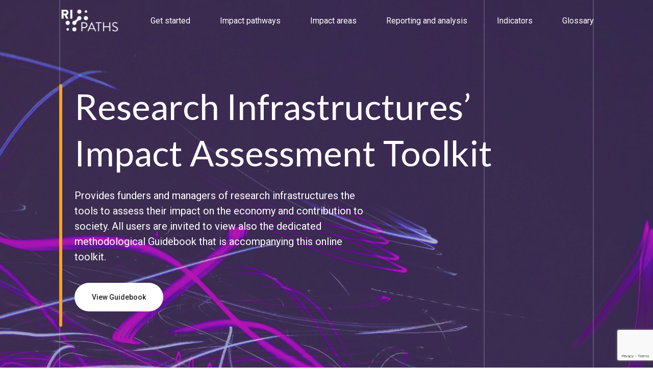

--- FILE ---
content_type: text/html; charset=UTF-8
request_url: https://ri-paths-tool.eu/en
body_size: 45612
content:

<!DOCTYPE html>
<html lang="en">
<head>
	<!-- Google tag (gtag.js) -->
	<script async src="https://www.googletagmanager.com/gtag/js?id=G-V7189JM534"></script>
	<script>
	window.dataLayer = window.dataLayer || [];
	function gtag(){dataLayer.push(arguments);}
 	gtag('js', new Date());
	gtag('config', 'G-V7189JM534');
	</script>

<!-- Microsoft Clarity --> 
<script type="text/javascript">
    (function(c,l,a,r,i,t,y){
        c[a]=c[a]||function(){(c[a].q=c[a].q||[]).push(arguments)};
        t=l.createElement(r);t.async=1;t.src="https://www.clarity.ms/tag/"+i;
        y=l.getElementsByTagName(r)[0];y.parentNode.insertBefore(t,y);
    })(window, document, "clarity", "script", "uwro36os0u");
</script>

    <meta charset="UTF-8">
    <meta http-equiv="X-UA-Compatible" content="IE=edge">
    <meta name="viewport" content="width=device-width, initial-scale=1, maximum-scale=1">
        <title>EFIS RI-PATHS</title>
    <meta name="csrf-param" content="_csrf-frontend">
<meta name="csrf-token" content="Q5WT3oh_J88OwBQfX71CwMUX-PRQCVH9pGVNaAHD70ctwuqQ4zhLjEaGYnkmhSiyqH-RjSY_PKLiBj4wUoeXMw==">

<link href="/assets/app.css?v=1611654074" rel="stylesheet">    <link href="https://fonts.googleapis.com/css2?family=Lato&family=Roboto:wght@300;400;500;700&display=swap" rel="stylesheet">
</head>
<body>
<header class="site-header ">
    
<div class="container">
    <a href="/en" class="logo">
        <img src="/assets/img/logo.svg" alt="Logo">
    </a>
    <ul class="menu">
        <div class="menu__header">
            <div class="logo">
                <img src="/assets/img/logo.svg" alt="Logo">
            </div>
            <div class="icon-exit"></div>
        </div>
                                    <li>
                    <a href="/en/get-started" class="">
                        Get started                    </a>
                </li>
                                                <li>
                    <a href="/en/impact-pathways" class="">
                        Impact pathways                    </a>
                </li>
                                                <li>
                    <a href="/en/impact-areas" class="">
                        Impact areas                    </a>
                </li>
                                                <li>
                    <a href="/en/reporting-and-analysis" class="">
                        Reporting and analysis                    </a>
                </li>
                                                <li>
                    <a href="/en/indicators" class="">
                        Indicators                    </a>
                </li>
                                                <li>
                    <a href="/en/glossary" class="">
                        Glossary                    </a>
                </li>
                        </ul>
    <div class="icon-burger"></div>
</div>

</header>
<main class="home">
    <div class="banner">
    <div class="line left"></div>
    <div class="line middle"></div>
    <div class="line right"></div>
    <picture>
        <img src="/en/media/index?w=1440&path=frontpageforms%2FDsNoE4TOVA-pKmZtLj_L15e890Sy_G0-.jpg" alt="">
    </picture>
    <div class="banner__content">
        <h1>Research Infrastructures’ Impact Assessment Toolkit</h1>
        <p>Provides funders and managers of research infrastructures the tools to assess their impact on the economy and contribution to society. All users are invited to view also the dedicated methodological Guidebook that is accompanying this online toolkit.</p>
        <a href="https://ri-paths-tool.eu/files/RI-PATHS_Guidebook.pdf" class="btn btn-primary">View Guidebook</a>
    </div>
    <div class="icon-arrow"></div>
</div>

    <div class="toolkits">
    <div class="container">
        <p class="small">Learn how</p>
        <h2>The toolkit includes</h2>

        <div class="toolkits-big-wrapper">
            <div class="toolkits__wrap">
                                    <a href="https://ri-paths-tool.eu/en/get-started" class="toolkits__wrap-item">
                        <div class="icon-chevron"></div>
                        <p class="number">1.</p>
                        <div class="description ck-content"><p><strong>&lsquo;Get started&rsquo; section with guiding questions</strong> helping users to prioritise the most important impact pathways applicable to their Research Infrastructure</p>
</div>
                    </a>
                                    <a href="https://ri-paths-tool.eu/en/impact-pathways" class="toolkits__wrap-item">
                        <div class="icon-chevron"></div>
                        <p class="number">2.</p>
                        <div class="description ck-content"><p><strong>Descriptions of generic impact pathways</strong> on how Research Infrastructure activities lead to various socio-economic impacts</p>

<p><!--(figmeta)eyJmaWxlS2V5IjoiMUFta2JENlR6a3ZjNHhzM2ZnbFNIdSIsInBhc3RlSUQiOi0xLCJkYXRhVHlwZSI6InNjZW5lIn0K(/figmeta)--><!--(figma)ZmlnLWtpd2kCAAAAfx0AALVb+Z8kSVWPyKq+pmdnZw9OERERERVnZ5fdBRHJzsrqyu6qytzMrOqZFSmyq7K7c6e6qqys7pleERHxvhVRURHxQlQ8OeX2wINDDkEEkUs/fvz48eOf4PcbkVdPD/zmfj7b8eLFyxcvXrz34sWLmkc7cZpG+3F4MouFuG3LdbqDIDT9UOC/rtuwB1bL7G7aAbqyF9h+pW8oarvbAFwLnM2u2QZUD8KrbRvAkgIGgU1ey4pWcR4E24438O22a/LLla4bOs2rg6Dl9tqNQc/b9M0Gv1/NwEHD7bK/lvd9u+nbQQuoc4Fld+0B0F5r8FDP9q8CuV5F+rbXJvK8eSNJIfIVwIIIaQ6HWDpQvm02Bm5XkQnV2fGdkDPK7nQUewdRGoPMwlBoU2IQddy+AuVOMhklk33/aEyartt92PZdDAi3ocbJQev2DgzaQImGa/U6dpdakZbZ7ZsBIGPTd3segFrTNzukq2+4bts2uwPXs30zdNwukEt92wpdH9AydYl2pe0otqt2u+14AcE1H0TYJLUL53x7s9c2/YHntq9uKibrmKrbsBtQTkl3PrSvUKTbgrZjEXEhuNrZcLmjtztdTNZV2Isb43gy6mBVQtzlmUEwCFtgt8ndgL34HWUDsmH62zbnMjq9dujoPahRVEiy0fM5VLfctlv0ltrOZitU3ywH0LWC1OLwRcNtbNror+pP8u4adsFvm+R9LnCb4UDxQG+9ZfqNone+4TSbtm/rFdxmX7HavUDr80KrR9ztgRn2CiVfVLMAuKPd6zhdN3BCTnGnFyWThd7MlcBtO9xgATNrONhNzEZRgZEFiq3SB3YXIFFQN3cDuFqBA1HHVV5UdzqmWtkSLGzLAbDsHMI7g2E0jrXS4V6+HVpK302Hy5NNp60mCR21kzV7by8eZoLWnW4XThu0zIa7g0HR8F2v7MqmC/vABnYbg412j3IZG6a1fRpVC+MbC0u5wbLrO5uO9nTR82CaaGXb3VEARAi1DAEMoT2wTI/[base64]/Z8tdINBGy0NavtqvO/7nA5UYXFebc7gEUrMmE2wWYQOh0bcQp92XGR2A3UGgwN64EavmrxiAVc1wM4NUi2pHsqYVkGlYdF0LiQyylRVxu+SY9Yw9i2fTX/7By6fVenF+vhPJqkSSnjExA/[base64]/Mvr6C20M27aLqW/jSgp4Qj+B7ixjj9hUPoU27ngUOPABVT272EHukkeJWgMkArwg5nuIUUyCyiTFOElmfizUh9/HH2MWfWoQ/dX3Y4OMb6MkT/DF8oEBdIq7jT+0Af+qKU7CYzvDBkLAIhZxNtTOAwOhEi3lyQ8jlw0uX0JeHl+5BYxxeuoymdngPkfXDe4hcOryHyGUvmiOMOpNRjO+M/aNkJPwK0/U8b8LgcTQ+ivGNPFI51OMRi6ClbnQYC1nbiw6T8QnoZcoIDcAAk0U6nCezBXo10vajeRLhk6PDeJ4Mm8n+0RyqRUzO0n+BLXTUCSnddkNdAwGraU5/GsyiIQzk1LceDnsX+5mdKjI0N7KM+RYMmtxcLrDKAfk0LjoKxvGI4Kj2t/q1Fc1S+Hn5CSxX5dASzSDvGJ6NfJai14AYFD2mU5apQu0SUFjsJsDlCn8v13tVLKRb+IusC2cmACVPoJSMzSmoHNi08gOJBE6FxmYcLZSC/116SKExJKzLniLJpDAsLyC+RmnQKgHRLmWX0eXA6TIzWXH9Rhftqtn0Ob7W6Co3PtftdSjSOm5MJtrzOCu4pNsaur3Q0u3tyMrZXjRNlajdYen2Tt9S7V2B7t/t99Wd7jF0TLSPDXbUdf1xVrDD9vHYHOKfYFkdyv3EQJ+rX9VyAuKfxBMR7Ve7fpfyPZlKQfs1OBm4lU9phCrZ/9pm2+Q6ntrZ9Hm0fV0AW0P7tG2ck2i/volcBu3TW7r9hpae9xmh7n/jQ7p9pqfbb2I2i/ab280N9r/F9VT7LD9U7bd6+vtL3naXerqnjfCB9jJaynmvH7bZvw8t+882N/w+2vvNjT77D6Cl3A/2NZ/n9CEQ2udutHe4P9+GlnTPQ0u6bze3W1zH860tlaV/h9VUjvACy1N90+r5pNvAIcm+heDGttHU/O0mbmpom2gvo91Eey/aFqblfA5a8t9q6fVgtk3K0265W7Qb5DUqJek6OILRulveAw+i9ba8B8nnoS3vOZfQ+lvepfvQBu2tDr8L265F+h7OA+5Lv2M3eJndQUs5rnS2O8Rf7bZVSvJwt7cdov1O5BGU64VoA7Tf1YfC0b7IC0LiB2iJf7G/7bMf+V6L7a7f2+C+D4OOR/pRqOWIw67KSPewTdy//T6u+WgP+no86et1P9LfVvZyre+HPtox2stoD4MAkVeICVr2p2jvRTtDex/a70b7bLRztPejTdE+gHaBlno6QvsctMdBgJgtxHW05HcDLfmdoCW/R9GS3/egJb+XoCW/70VLfi9FS37fh5b8XiaD4DIZfr+0+krClxMgyx8gQJ6vIECmP0iAXH+IANn+MAHy/RECZPyjBMj5xwAoUX+cADn/BAFy/kkC5PxTBMj5pwmQ888QIOefJUDOP0eAnH+eADm/EoCS+RcIkPOrCJDzLxIg518iQM6/TICcX02AnH+FADn/KgFy/jUC5PwaAPeS868TIOfXEiDn3yBAzq8jQM6/SYCcf4sAOf82AXL+HQLk/LsEyPn1AO4j598jQM5vIEDOv0+AnP+AADn/IQFyfiMBcv4jAuT8xwTI+U8IkPOfAng2Of8ZAXL+cwLk/CYC5PxmAuT8FgLk/FYC5Pw2AuT8dgLk/BcEyPkdAO4n53cSIOd3ESDndxMg5/cQIOf3EiDn9xEg578kQM5/RYCc/5oAOf8NgAfI+f0EyPlvCZDz3xEg578nQM7/QICcP0CAnD9IgJw/RICcP0yAnP8RwIPk/BEC5PxRAuT8MQLk/HEC5PxPBMj5EwTI+ZMEyPmfCZDzpwiQ878AUCHq0wTI+TMEyPlfCZDzZwmQ878RIOfPESDnzxMg5y8QIOcvEiDnL8mbr/lIrRY4rsUlIfMUy2BO2YlmMyY50tibTw+Zli2m+GtsjKe7Qsrdk0WciprU9QVh1FBvPmB/wowM+dcoWkSKdgXZVzLG1c5i0miOHsEFVMjVBedGOpceRKPp9RSgcZDsH+A2e4D0DgnjKF5EyRhQPYbIKXMJJI7HuO3GqA8AXl7Eh6papIdWjpNdXM6GhFdV0VNPmz0VCOPc/++UQyRG8whrWxNru3PynGBm9M4pYYRxh9LzBSGHVASyZ2PKRHLBPLt2nKTJLpIqKeposlr1ebGUIuFOxcNyGbwn6d50fiheKFYSpfQbYlUB4QGS5AklR94eTYDDzcHhCBAXNQJpHbJObM2KuAP9anH2ojg3n+KeARJIsp5yAMD5PaU+i8Jmu/aouG3GtTTViHiJuBAfTh9JLHDxUOCDElfk7UwQO1BkAwYgjKVr8YmAwewB204mcSumZsDeIKaR7MfgW0MGj55OKyeizs6OJlxCsoqSj2a2PjyImDrH8xQmJoue+tBpcHojJewex3NUkuIwgjIRFGRtrMpLqorRh4pRFR5DmhTHi1zaH5/MDlKcK3J5VFR2U5wqckV/[base64]/E6uBg0KxOds8GBqG2ig5Aw4ZBWo6WDuEUwz9eC/GdRaLN9b2knG8DcuHlaZqUM1sYEoaUitCrMStlKJ6YJWxT5GAyHoeWZfGCYLL/IQyhNPgaJe32V2QESEWkvs1m06wzXqilaPJ3pil0wloqhxXk7SXD8UjRJg1LbWVf9+JUuxepqhhjtVc5exod5ykB2DGeSltOA3j6LBdSsdJjJsnyd5zYLsq7N0pKmFvby+NF9jN2jwaJUeMkfUy/i2hKeLfcjqbx9EIFCshA6AySGeyN8VWKL5bQo6OMiuDS3iIZFMONOLjZJjXvfP6CxN0VXiXFq5M6hJpKBxKMry6o1/TH/p5QOQlV39sWTsDdSjLmyaBR7ODHA+bnZkppMYSnRH0mOwlcA3sNr7SPF+DIE/[base64]/O0EFSooVUDSn82EcqIcv+Na1FOjVTJb+ZsZMGE5z0LXtrKhntnfMqwEA2VZHDh9CEEcWlPCykBF/[base64]/ww2teW5VrsAS8eQx2WjacoOW0GwO3idcwDqOEhhK4/uGDNOfDYs4ID4mTfXOyD0Uh4UQ8q3SNBC8lcz8PfTVvfLSfTLJvZ6oDLUBenY9D0GtaSE+N+fE4OpoMD27xwSESTpg1QJi02huANf6YA2f0BAPGl9TxiC1VbRjtY9+ePTtAoiGWhaEAjbx/[base64]/LcBmgIU6Lp4onnQrvP7EQw8TmbhgTsSTxFdXuprgIY2xopl4snhy0dGDvu6rX048RXxN2dPDAUVUvFqFAOJp4im3QOsPwmKkn//O4enia88gNXGPeAvRQNwtnprDeqjPbiW3f6z4utMYTbaze/MPOp4qnnYzTpNeOc7mLhUIxX79Wawmv4q4PfbYT8VL5dPLnh5+GMTQlEaB4BuqfU3ynfSQ7ML0YvGMsqeHX0jL7sKxcXH9xhzWQ9+llsrI+3Ipnpl39NiLYpXxpigIym/KYD0yQPQd4WBSP+uARYlnim++CaUJX6y9Pcgzlj+Q8ltOozRdxJlNFYBSeKC4XzzrNEaT7Y6LXCJFOU9+a6WvKYb62sVFoGYqLpVdPT5S5ydOlxVxTwbqgbgMIlaWUly+CaUJ97g/m/H0MF7MT1AvlPdWEZpmX29RjiTVfadRmu4A3p/9luJ5Iik6evAR1c/iB3z4WrWvScYK5UUjHscgOaz2NcmE5yLCvrreTfOOHpvpqxy1g+Kx+O6yq8fne6ywdBCGG0mqgj3CcnoGqYkXc71R0yailhQoKBVdTXCsN34DEmql5t+D+roS3AIWoU65r3iBuKGQWyjU8PcdG+Ik1TmRkrJMo14pxaNJqrGevtyRLbh+D6Dig+oN8iUjvFoe5yNcMO/M31sl7+t0DKf/S+kx2YuihSxkOmkzaecCMcf3nRqF+DcWR9G4SvEyVSvKSLDm4TxmqMBds0r1/VWqFmwBXoRYUSV5eZXEnWOPEfIk3hoq6GCMUz4ePRzPpxh6RXWom73V6nfiEV4kzg5m1iX2UEc6O9rEAULRxQEeLyrDCPGpeAT1pgquyEvHeNag2WEJfyrlj0lEvuzayzwOnujjlWOGu6S6gQY4DhfFwE+UA6XZKF+Ee/6kRABEMhONmURgtT8lp8eqBIKzWW+iYvLTWcWiEUP1eD7HzNjVn5Gs4CCJxKE7nbXjPexemR3Al372FIHPaHoTxc+VFBvTxWJ6eAsuP38zza0YvbIkKkcS5hh4e8Zi6E+/cDNNiKPnNMmrqC26GFaYwhYRcSKcBPSvX5TatmG/uhgC/4XulOW/SiLAgzTbFVWMeLXE40+JC7EBqEy8uoJqlEWKX5FxVPzApI2yAfSMy0f5g5Eu3oSGSujgcDpdsPaCz14rk8kBzIrV13GgYzG26zU5OlABsxx4XT4QwsdK9O/maFuFl3Lg9cWAOrrKgd/LB3hulOg35OiKPE3+QoRiYPxtMkmLIej019DXgznmN2RKSOnhzRKPXKp72u7eLY/yshLUUA1KvyXHOBOho8wHX4w3MXwJTbr6/tpHGQEGnoWl38+2NOAcle18u8QpWxkqA+VbJV7HkvR0jHyjjJXeqFQzxXWeAPB/BMpguoc0CFJlrID+Y6C700lvNsKRnbH4k0xMmBzsY6ioMSo8OPywxOE0wBL+TKJgAUM8SMYjiNVIjhEaWE7684pxeQh48fwYNX3yxRRvIqMJdhGDSr1NKLhE8Rd46+IttH8dLbJC1mslFp0qJsVV+B0SKlKRA2Lh2xDkooWXu3L6MDmMkVbARt9RpexE6OB/5VHvlOjkIxVneJccxTiwJqqP2ws2DEkKPnhPpQCkczfkcu+Vt7S5jYISdvc+GWU38XdJPAxCW6ePrrbKgfqZYSzhJJtgpTg20FWLe4PE6+H0WAmSh2U18DqJ18RsgLfwBRjnBNiq9+djpThOuWY83eLl8QyFWVbBXi/xIqmOhEy2dTxMLmBePWxu+5TUK3ip1Bd/rgi6kh/A89w+gt3InbhhU//2JhUz+cECv7d3auBDlQ0MDqZH41FwiLPEVK9FNNMPy5T5hM4uno/XTtUtbxVZ2oQ9/IgegnAqXy8HPqoHdtSDRUN8THd1qo3+x5U6EFRUFcbHG+lM+xp2l3WET+R9FW8+CQPOojHJ1/FumqTWZUj6qZwuHvUzBa3jDVUriBtVlEveJ+WnwQbiwyznwdGMrpxFKUYmk8clAy/zh89ocbMsC/7IRTXwAlswSDMOX4bBZ2XxoAP14aH2WnwSzpP9fTjwh6T4HOQP6PmbsIQZ6D9fOmTFcFIYnfyCPJ7CQ+1jrN47wDMj9fNFWAsKjb0vEyC/[base64]/E12n1ePcYRpPjKOUJjHQN0QwvfELOcGCNsZ5j0GEhhuo3Yi6U5aea/mhTc6urf05BVvpfVDxDSD2umLanQ6UwqM+ooAMcskrpfE+9cjNHa5wMrwm8SI0QJ/[base64]/[base64]/DEvjrdxUTHEEusyLVRzOjR1TzPYfewocoXU5zkcl0vI/e/FMe3RAn+tLekOLblbZhqDmnXxQWll5wmsxcYz+2n8N4tPAaf++LiIifJ2TfojXCCO2bolRuTiv+S8s4AAuMsRhH6oaMYVSi+NyH+Y3XdLFLg9ohEBvtMhNZv2okXEXhEwpC7eAdDMhGPmWzRAqDvDpQPnQrjbkoIe5TV7TAgggJqk5IjMlJZpw7y/n9LiUdx8BbHcjlFOhaNMy2vRMMh2Im6WE2ZDQexqlViZC3vh5z2QXEu71tIXrAxCv1csT6DJnmQLonzCswk7/OXPugis6HLgOEFPbEXnYyn0QiI29NT+kog6P9IebGykEI1/4t3jD1w6iMvwtKx3jsVdyf1qOBoPD5xjxZpMortyXAMC5nsN5WTSnGXIvSgQgQ7X9z9f4wYAADNmWmUVdWVx/etoopiJozK+JgKUCSABBCqHlccYhQNolGDRikBBRWKSCGaIB6hBhRQGo1GonahGFBkxiBDFTeKDCIItCZARHHqpBUQMqARTfdv73vf46S/9OovvfqtdWr/7/7v6exzzr33vQqCHMmVOrmBSI7UCfIuLh0zdeK4SWWSHxQ8ICL1pKk0EwnE7KST1MnJG1Fy+7hU3zMWDVXwMdEkUIfmivvNeGvXrsxQxTQCrQgW5GmogFCN8oZPmFI2JVV6W6ps/LjUxNIpZanb7h7306kUcNd9qalTxo1NTZg0dsKYkrLSu6ekykpTZXeXjLkzVTKmbMI9E8omjJvSK1U6tWxM6cRxU1IlkzCeOBkOfFfppNtT40rGjM/EnlxSNn5ayX0UXVeSshtUiVxQKdImrh/0uE3h4eDI6kbS2ObRcpZIqpW0lrMfhGkjbaWdtA86SEdJMYHO0kW6SWEQSM506MzQILn6h34G0l16EKQ66Dmy9NbSslIZOe72qXeV3C3x5XmZy3OC//Ne5PQK/hef3OwMhpXeNTZTvuG+wZsBs830M69OMEv6TJ4lk/vlVLmpTdhf2oG6/JE8ye8swQMS3lsugyZAVw7ORV/tWXTOv0KCcnHtKuTpdjmVsuJobjmkZ3FF/gQJKuS8z7Eoz6mQXzfKrRAZ5FlMyJ8s+ZNZl0whuYGyKdLPkLClBEFOuXTN95kg/35xTdjnMGN7+UyO+tSVIBfG3eMzufjIqNinxxKfqZP41IG5+KTP5OWzR/4hQR6Fz6/vM/n4uE4S5MNcer7P1NU8pRqtQlpc6TMFSbRcmJxbfKae+lBbXZjrpvlMfc3TQYICmOp/9ZkGMFGLOM/j23ymYZKnHszMAz7TCJ9wk86nUiY38JnGMDqfHJhdHX2mCYx2JxdmZD+faZpUXQdmetpnvpNUkA8z5fs+00x96E59mFHX+kxzGDdVZ1ophSU+04IKdKYNYKrLfKYlTEjVDWFOz/aZVjBx3yol9YzPtIbRaI1gFq7ymbOUwUdnumOrz5xNbTrTxjB/3uszbWB0JzaBmXnIZ9oSTYK4O48f9Zl2SXe06jl/85n2+LgOugpVcgDVGaYDjK5CAcewbWOf6Qij82kKc6C1z6RgXEorqJJvO/lMp6SCICdzujNM52Q+jXIelKbzfaYL0aIOmmeWlOX5TFcYzRPAbF7iM92SaN+BKfqrzxTiIw0kaMaZG3CJz3SHcc10FcrljgU+04Nougp5MKcin+mpPp10V1VI33o+cw4+uqtyYO7v4jPn4qMd1fMz5zJjJGZ6aXdOS9Ac5vZRPnOeRrtKghYwF/7UZ3oTTbrG0a5e6DPf9aKd97LP9EmitYTZ9LrP9FWGmbaC2XDIZ/qRx7WSoHVOpTspPnM+jDSU4CyYnc19pj+M4ynOTnQFhT7zvaS2VjCnevvMAPVJ8swZ5jMDYTRPc5gxP/KZQVo18zkb5pwSn7lA85yUoA3M5xN8ZjA+ciL2ufHnPjMk8dE87cp9pgifTJ6PH/WZ4sSnLcziX/pMmqpDdiIPKbdpmc8MhZECCdrDXFHrM6FGWxD37aY3fOZCZehbC5jL9/jMMI3GPugAs/8jn7kIJmwTz2flKZ+5OJlP65yqcEjgM5fgo71uAbOkvs9cqgx5OsJ83sJnvg8TRdqDqnBdV5+5DCbuQVU0tLfP/ABGe8CdIqoa6DOXJzNtlcPz1J7yGeYKfHSHpGDeucNnhivDTDvBXLbRZ66EiVKap0J25PnMVUmes2EWt/aZHyrDmnaEKezpMyM0WiRBZ5jLx/vM1TBhR626Ql6d7zMjYbTq1jAfrfeZa2C013pOFxz2mWuT9WkHk/qbz/xIfaxvlZJq5DPXadXMh5MljVv5zPX4aAVdYJ7/p/ncoD7MlF0lY/v5zI/x0dVOwRy91GdGwWivu8LsHOUzN8JoD+rASKnP3KR5qI1TIsen+cxP1IcdolXnzfGZm2G0au4HsvBZn7kFRvvWDebu1T4zWhlq0woufcNnSpIKdKb99/jMrerDTAthNn/kM2N0FcbE0cIvfGZsEo2TJb2/8plx6sPKdcupcl/zFnqGuU3zUBunxH3SwGduh9EecBZkckufGZ/k0f0Wv89mmAnqQ6/pm9tdz2fugNG+UZu7tb3P3JmtrdL17Okzd+GjtXWH+bbIZybCRC7O0+QGn5kEo3l6wNx0p8+Uap5PpKBevZwg/iIQfykQnv3SK7dFw4+nH3v6ljd31mwdubjfb7vNnrzx0ml1JO+r+pIxz3ztyXgcbtt+9dCTX3Ya9Nv+27476B9fDfzBX+7AozofVnrLA4ELggcDmRnIrEDKA6kIpDKQqkBmB/JQIM8GLa5/[base64]/I5FBEX4TOMTSieQOH+CniQobJtopDnadk7yMbFBH0FkNoskdaR2ozFhQbENUSOLsJiFY1twxjPWKQuR4pETnGhsleaTdAN015El+6kyWNojI/U9CbABvpXbhLFUwbEPY88gMIW5isskKyUvKU7z43logfbS4HtM1ftAXeQpEplARVQuYK6jMmMvxLb/RxwiEIfMUn2hQYk1OwfFufEIBwCoybMWkpNoliBnyqWUmwT0hjQfFI95AywmpTKgmzdAAlkRw5/pA4df4gSFcgaUjgM96miFsVJFGenJRWwp9w1rCd7KpxvEovtBsT9B1Z/[base64]/YnUClyiXi90okeE8oitwtwDcAExuwcQVA85hjGbURyEzCc9ulGdMEmSbAQnfR3bH94jQzJUwjvlJIVW9i7y3CN+NAKaXzFfYcdQmukFlqgEeMOR5E4UbysVmxiDGIsK6yAPRrzERBbXYr0XuUsUSTDRIHFVe1OYKgWzfuIsAOm25H3vtA/sfyRQ+NiDhl1h8hsURLiJG2NUkO2awAZFLkH/HIvoh7BHckNHLaVoH4EOacz3gXsbWwOuU1B1mjyo643SADc4jFkk+7joAqaZ1HGKiAfhwD92AXwaEGk1BpNFWodBo9MKc3XyThB9jQOQyLLak2TQAPoCbWbgMsKYk3dF3n0AibeSbRJAXAG8xnmK8hcLpHkdhkVb/DyFDCwlgj4fH1bsUb7oXPmuSObxkQKJ1NKEA0ySzPGkrFt8lKQPgdpJoLdICNcMMP8duQRJI545Ct0L45zSBtgI0eSqHfBkgI2qhOMlnwGA2aPQcgH3oykySsIUBnttM6r/fwSlJuKv0pdPlWouCIYzh0HrjlvGAd7GbaxLFCgOWz3VMx4ndFkxDZQ6m9dCpJJj6opArmc9WVWj0VQyV5en4jhbVYHGTRn4eQJ3udpOYNzUg8gb1ptTiWsA6xghaN5jcCqwf7mLyZoAbqrkA8jvqnG0SxXID9qYjHXBWYD5HuFFmAR/[base64]/ethTwRpnmvorCdQY8gaI3cpCaDgVEGwHR4DiztE9qSaqTyszBCrMHawdOHCw5jiJzsCRzsOQ5A7Zl5VSaQAp08naessAa9DqUArcFcFsx4RYDdDuWmUTRwsA/HyzXECWSkoQt05ercq1FASsiwyldD5a7jYvfYT/XJM4rDFhNrktSnNNvAiGMrToNR+JLMIBJoste7UOogfSEhtUG9A4uTjDXm6trhQtShhDZfWsARkEd2OPIl/GNPgB0ZjrbkJOLSEUQnaMjN5Iyuxtg8bCagYtO1tVDiYwqiK7APUx0BbITZjvt0AWRQoqg/0IwJOm2GLDHrDulFhQUHeRC5YsE05oBlKqglkFB9ly0aR7kYo5JfMcZELkC/20otD3hOi6QModgCtyshHHno8VUmqhiLICeJU2UXfpV0L3KhQjsWsDTRRKuRg7TOT8J0CbwYEdiUd+ANlFfYrAoACxmqDyLDAYmYfU68hEUrhMXLzBoRvgC1ekyZ0G0DhMFbjtjMYr9KORX2L+PWaVJFOMNiFyD0r4kpjF/i4EMa9KsxiBmVQOjwL7DPYH8kyr2Ar5B0Z5Rh9WQkaRhNeRhkyg2G7C7mt3NolOAD1Eio7VEVyBf63y/[base64]/Y/rRccBkUu5H7mBO7jcAJikLTJJ/gAF+5aCOCly0Qg6dSVdJdAXULixSfSqwPADXG5v+jBPqpH2fhaOGnYUifMWAyJvIkyii9wF9KA1JtFgR/oY4O1FoJ9w6Lo4xmDgSxc0GxPXHUs+XppX1KJDUkbxAvoDyU9jwVwT6dy4eNUlRFxnQbchTKk2fFOiml7lUlgHxsqUIqUDPffzy8EO8aXtIOUgKftZAnLAAUwOfpuU1vRvZRHVfyTaAK4rfvscy8/B5gHZ4okks2hsQ+TeqaIiF/sLFDzGxbKW5AfrYlmPIuaoYyMVi8v/CJLlf8wA3X8oDuH1crMPsA1W8wMVxlA+ZpH0lBkRflqMPVdEBxbtYICmXLrBiAPIB+M2KWwyKz1RxCvAtil646N3I/YQgdCOcaxKLTQbEEVC+UZcTKD7h4iRyk0YHyLc6XwUjCPg1UrgbxUDX400Dwl77GWieGj9mQNyvkRtVsRHwR+rTCbcmrgJOM2GeNYBJcwMmpUuikC/obh9krQa5EqBRfxbLD/WUuke5sN271ADvN8gtqtgNOM1eeZuc55BKThugy3+H+YrInyMXq+l7gBSRX0fqM1qWAVhui67r77QIFPI+bjNw0Xu/PaORUblGBzhbd4CwoNy6kkfMXhhtXwdmaLeLa+kubQ+JjqSgzQYkOoTFV+qiFR5maMn6PcomsRpGZ8XD2l613Xso3IuAYygeNYkv92qASF/GOyj06GlXTD5MMAV8P48ZV8iFmv6JWbnrATTREcyknlb5CVY/w49lEUlngK09y8AnAfq2Z1QGRE9irLN1ryioTcfnVR9xBtw8qGeUyrzCR2/hriBJGv8IzqqhVO3TpMmAOARUFuiHeqkldS5tVRD1IfJSfgTvr4qtTGkQiq9NojiLLKqgCbFFf6pWF2QcA+C6ocAi6qQKXKQDCmIgURAUYFliC9KaC5IYcjk1uXvxOl3MQm7J1MupjgFN4AO4NgFSzouRUrrbDCTuyc9Aj3Fhm3KQATtZci/Lx7dVnicoVT6QJgAgnM1KK9DvibIQ072qOEC1X6DQZRKqdqMA7EEtB8lO44gCxH2APIFL9A3me7hAhvYzEIBXd9I0MEDURoCudOwC5KdUZO/[base64]/+Zdj+gEKjpJNRIMhUVxvQL+ZiPtIFR0Av2cgozcShbzCuADly6q4hovFpJvLeBqFrIR5nLEVl4dUcQiLGbCfoLwFRXQccCEs0h6FBn5FD/Yh81nJaB2AFeTdRCUxhhvgXxrIEUUouEfyls/XAMZCXCQNOMZAusI0e6whWQqJ7hrjcwKmL9L+nXEtgC1l0XWPRdUG4g2/[base64]/[base64]/JaM4nuAd1BQcRSlCQbgQ6G8G/OJQVxkXK1U2yqnOQN2hgERX0f0i7mzO0U3QlGxm2kSizUGJKK/8hdyGLAH+zc+0GRuXwLCtwHj2ZBuLUC3N+GQhCs0YAk5IiioQJqiVFlJfAXUJlTZkJLLKUqB64VNP4Z+IdFXG93nesdGkmeDASsu3vgA2aa+MNo0fhhQiQJfQBxsvyoaMsP1XCBJF3eIfawXbG6APs3Cz7HQm4ro3JhB9KxJFDcaiJs/spg2KNAfjrX5WUDzodoQSYFkjpcupvZXCIck4R4D9lLKDRSFVsAZVelmp5kbgNqEN4CDRNF1VBCux+YNxj5VrEFxlDGfodN2ww3ExW1PUwrANYCR4Whm0TtMkSjwBehpiL/1a3R+GDBJOvvdM3nNYia8gfFJgO4Ho7KAzyP6QNWfMHAmPEDvS7YFdILSjaKZcTTTJPnWGeDmS74T1BruJ7m2zbHVssAeGAZerZHwMLZn1eJci+JHtfqMUkn4HxsQ6ZTmUa2K/STuUhs/Y76oofIvAXbzHkiQerX2BEESbKkB+4LEr6xYsDpyT00sTwzBV8ENxZiuAbANQmaBpDKmBYjnWYGFTlyaoEQ6qqMnurF0lymQ88jVD+nv8GieSaJtMBDna5GOE7NC7I9XCXKU8QhDl1onDIh/z7Ed3igd73Ak6ZLbV2eUeuRlNIBu/z+7a8U7SKkMoNr4Byd7zzU7QPQZIeRE0RlgG0SpLEi11GkBjvAsEQ1l/3cewWEfxjwXmKSTzxnQ55A4zSqrMD0PJlzM/xl64/ukSXydAftHTNgDhYzAlOedStdSfQFWQERfsyAuEioL+ACoTT9OpxfSe/nPYrZ9l6Gx52j+nWhAn6x8oDK/AUa63XcTy90PUI3tIQXycqYXH2d6cRNUAcayPB1rwv0ZECeVRVqBTGMSdbFzGxNaWEEDbgYhltQw4eHYjKpl5dnNo2ox4Wcx+bGCHmhGZkBdBbwMOT1P8okBu9fKMaK4QsD2GnEDkRfXYDocEOnB6pOp/kim+mlkrAv9Xw==(/figma)--></p>
</div>
                    </a>
                                    <a href="https://ri-paths-tool.eu/en/impact-areas" class="toolkits__wrap-item">
                        <div class="icon-chevron"></div>
                        <p class="number">3.</p>
                        <div class="description ck-content"><p><!--(figmeta)eyJmaWxlS2V5IjoiMUFta2JENlR6a3ZjNHhzM2ZnbFNIdSIsInBhc3RlSUQiOi0xLCJkYXRhVHlwZSI6InNjZW5lIn0K(/figmeta)--><!--(figma)ZmlnLWtpd2kCAAAAfx0AALVb+Z8kSVWPyKq+pmdnZw9OERERERVnZ5fdBRHJzsrqyu6qytzMrOqZFSmyq7K7c6e6qqys7pleERHxvhVRURHxQlQ8OeX2wINDDkEEkUs/fvz48eOf4PcbkVdPD/zmfj7b8eLFyxcvXrz34sWLmkc7cZpG+3F4MouFuG3LdbqDIDT9UOC/rtuwB1bL7G7aAbqyF9h+pW8oarvbAFwLnM2u2QZUD8KrbRvAkgIGgU1ey4pWcR4E24438O22a/LLla4bOs2rg6Dl9tqNQc/b9M0Gv1/NwEHD7bK/lvd9u+nbQQuoc4Fld+0B0F5r8FDP9q8CuV5F+rbXJvK8eSNJIfIVwIIIaQ6HWDpQvm02Bm5XkQnV2fGdkDPK7nQUewdRGoPMwlBoU2IQddy+AuVOMhklk33/aEyartt92PZdDAi3ocbJQev2DgzaQImGa/U6dpdakZbZ7ZsBIGPTd3segFrTNzukq2+4bts2uwPXs30zdNwukEt92wpdH9AydYl2pe0otqt2u+14AcE1H0TYJLUL53x7s9c2/YHntq9uKibrmKrbsBtQTkl3PrSvUKTbgrZjEXEhuNrZcLmjtztdTNZV2Isb43gy6mBVQtzlmUEwCFtgt8ndgL34HWUDsmH62zbnMjq9dujoPahRVEiy0fM5VLfctlv0ltrOZitU3ywH0LWC1OLwRcNtbNror+pP8u4adsFvm+R9LnCb4UDxQG+9ZfqNone+4TSbtm/rFdxmX7HavUDr80KrR9ztgRn2CiVfVLMAuKPd6zhdN3BCTnGnFyWThd7MlcBtO9xgATNrONhNzEZRgZEFiq3SB3YXIFFQN3cDuFqBA1HHVV5UdzqmWtkSLGzLAbDsHMI7g2E0jrXS4V6+HVpK302Hy5NNp60mCR21kzV7by8eZoLWnW4XThu0zIa7g0HR8F2v7MqmC/vABnYbg412j3IZG6a1fRpVC+MbC0u5wbLrO5uO9nTR82CaaGXb3VEARAi1DAEMoT2wTI/[base64]/Z8tdINBGy0NavtqvO/7nA5UYXFebc7gEUrMmE2wWYQOh0bcQp92XGR2A3UGgwN64EavmrxiAVc1wM4NUi2pHsqYVkGlYdF0LiQyylRVxu+SY9Yw9i2fTX/7By6fVenF+vhPJqkSSnjExA/[base64]/Mvr6C20M27aLqW/jSgp4Qj+B7ixjj9hUPoU27ngUOPABVT272EHukkeJWgMkArwg5nuIUUyCyiTFOElmfizUh9/HH2MWfWoQ/dX3Y4OMb6MkT/DF8oEBdIq7jT+0Af+qKU7CYzvDBkLAIhZxNtTOAwOhEi3lyQ8jlw0uX0JeHl+5BYxxeuoymdngPkfXDe4hcOryHyGUvmiOMOpNRjO+M/aNkJPwK0/U8b8LgcTQ+ivGNPFI51OMRi6ClbnQYC1nbiw6T8QnoZcoIDcAAk0U6nCezBXo10vajeRLhk6PDeJ4Mm8n+0RyqRUzO0n+BLXTUCSnddkNdAwGraU5/GsyiIQzk1LceDnsX+5mdKjI0N7KM+RYMmtxcLrDKAfk0LjoKxvGI4Kj2t/q1Fc1S+Hn5CSxX5dASzSDvGJ6NfJai14AYFD2mU5apQu0SUFjsJsDlCn8v13tVLKRb+IusC2cmACVPoJSMzSmoHNi08gOJBE6FxmYcLZSC/116SKExJKzLniLJpDAsLyC+RmnQKgHRLmWX0eXA6TIzWXH9Rhftqtn0Ob7W6Co3PtftdSjSOm5MJtrzOCu4pNsaur3Q0u3tyMrZXjRNlajdYen2Tt9S7V2B7t/t99Wd7jF0TLSPDXbUdf1xVrDD9vHYHOKfYFkdyv3EQJ+rX9VyAuKfxBMR7Ve7fpfyPZlKQfs1OBm4lU9phCrZ/9pm2+Q6ntrZ9Hm0fV0AW0P7tG2ck2i/volcBu3TW7r9hpae9xmh7n/jQ7p9pqfbb2I2i/ab280N9r/F9VT7LD9U7bd6+vtL3naXerqnjfCB9jJaynmvH7bZvw8t+882N/w+2vvNjT77D6Cl3A/2NZ/n9CEQ2udutHe4P9+GlnTPQ0u6bze3W1zH860tlaV/h9VUjvACy1N90+r5pNvAIcm+heDGttHU/O0mbmpom2gvo91Eey/aFqblfA5a8t9q6fVgtk3K0265W7Qb5DUqJek6OILRulveAw+i9ba8B8nnoS3vOZfQ+lvepfvQBu2tDr8L265F+h7OA+5Lv2M3eJndQUs5rnS2O8Rf7bZVSvJwt7cdov1O5BGU64VoA7Tf1YfC0b7IC0LiB2iJf7G/7bMf+V6L7a7f2+C+D4OOR/pRqOWIw67KSPewTdy//T6u+WgP+no86et1P9LfVvZyre+HPtox2stoD4MAkVeICVr2p2jvRTtDex/a70b7bLRztPejTdE+gHaBlno6QvsctMdBgJgtxHW05HcDLfmdoCW/R9GS3/egJb+XoCW/70VLfi9FS37fh5b8XiaD4DIZfr+0+krClxMgyx8gQJ6vIECmP0iAXH+IANn+MAHy/RECZPyjBMj5xwAoUX+cADn/BAFy/kkC5PxTBMj5pwmQ888QIOefJUDOP0eAnH+eADm/EoCS+RcIkPOrCJDzLxIg518iQM6/TICcX02AnH+FADn/KgFy/jUC5PwaAPeS868TIOfXEiDn3yBAzq8jQM6/SYCcf4sAOf82AXL+HQLk/LsEyPn1AO4j598jQM5vIEDOv0+AnP+AADn/IQFyfiMBcv4jAuT8xwTI+U8IkPOfAng2Of8ZAXL+cwLk/CYC5PxmAuT8FgLk/FYC5Pw2AuT8dgLk/BcEyPkdAO4n53cSIOd3ESDndxMg5/cQIOf3EiDn9xEg578kQM5/RYCc/5oAOf8NgAfI+f0EyPlvCZDz3xEg578nQM7/QICcP0CAnD9IgJw/RICcP0yAnP8RwIPk/BEC5PxRAuT8MQLk/HEC5PxPBMj5EwTI+ZMEyPmfCZDzpwiQ878AUCHq0wTI+TMEyPlfCZDzZwmQ878RIOfPESDnzxMg5y8QIOcvEiDnL8mbr/lIrRY4rsUlIfMUy2BO2YlmMyY50tibTw+Zli2m+GtsjKe7Qsrdk0WciprU9QVh1FBvPmB/wowM+dcoWkSKdgXZVzLG1c5i0miOHsEFVMjVBedGOpceRKPp9RSgcZDsH+A2e4D0DgnjKF5EyRhQPYbIKXMJJI7HuO3GqA8AXl7Eh6papIdWjpNdXM6GhFdV0VNPmz0VCOPc/++UQyRG8whrWxNru3PynGBm9M4pYYRxh9LzBSGHVASyZ2PKRHLBPLt2nKTJLpIqKeposlr1ebGUIuFOxcNyGbwn6d50fiheKFYSpfQbYlUB4QGS5AklR94eTYDDzcHhCBAXNQJpHbJObM2KuAP9anH2ojg3n+KeARJIsp5yAMD5PaU+i8Jmu/aouG3GtTTViHiJuBAfTh9JLHDxUOCDElfk7UwQO1BkAwYgjKVr8YmAwewB204mcSumZsDeIKaR7MfgW0MGj55OKyeizs6OJlxCsoqSj2a2PjyImDrH8xQmJoue+tBpcHojJewex3NUkuIwgjIRFGRtrMpLqorRh4pRFR5DmhTHi1zaH5/MDlKcK3J5VFR2U5wqckV/[base64]/E6uBg0KxOds8GBqG2ig5Aw4ZBWo6WDuEUwz9eC/GdRaLN9b2knG8DcuHlaZqUM1sYEoaUitCrMStlKJ6YJWxT5GAyHoeWZfGCYLL/IQyhNPgaJe32V2QESEWkvs1m06wzXqilaPJ3pil0wloqhxXk7SXD8UjRJg1LbWVf9+JUuxepqhhjtVc5exod5ykB2DGeSltOA3j6LBdSsdJjJsnyd5zYLsq7N0pKmFvby+NF9jN2jwaJUeMkfUy/i2hKeLfcjqbx9EIFCshA6AySGeyN8VWKL5bQo6OMiuDS3iIZFMONOLjZJjXvfP6CxN0VXiXFq5M6hJpKBxKMry6o1/TH/p5QOQlV39sWTsDdSjLmyaBR7ODHA+bnZkppMYSnRH0mOwlcA3sNr7SPF+DIE/[base64]/O0EFSooVUDSn82EcqIcv+Na1FOjVTJb+ZsZMGE5z0LXtrKhntnfMqwEA2VZHDh9CEEcWlPCykBF/[base64]/ww2teW5VrsAS8eQx2WjacoOW0GwO3idcwDqOEhhK4/uGDNOfDYs4ID4mTfXOyD0Uh4UQ8q3SNBC8lcz8PfTVvfLSfTLJvZ6oDLUBenY9D0GtaSE+N+fE4OpoMD27xwSESTpg1QJi02huANf6YA2f0BAPGl9TxiC1VbRjtY9+ePTtAoiGWhaEAjbx/[base64]/LcBmgIU6Lp4onnQrvP7EQw8TmbhgTsSTxFdXuprgIY2xopl4snhy0dGDvu6rX048RXxN2dPDAUVUvFqFAOJp4im3QOsPwmKkn//O4enia88gNXGPeAvRQNwtnprDeqjPbiW3f6z4utMYTbaze/MPOp4qnnYzTpNeOc7mLhUIxX79Wawmv4q4PfbYT8VL5dPLnh5+GMTQlEaB4BuqfU3ynfSQ7ML0YvGMsqeHX0jL7sKxcXH9xhzWQ9+llsrI+3Ipnpl39NiLYpXxpigIym/KYD0yQPQd4WBSP+uARYlnim++CaUJX6y9Pcgzlj+Q8ltOozRdxJlNFYBSeKC4XzzrNEaT7Y6LXCJFOU9+a6WvKYb62sVFoGYqLpVdPT5S5ydOlxVxTwbqgbgMIlaWUly+CaUJ97g/m/H0MF7MT1AvlPdWEZpmX29RjiTVfadRmu4A3p/9luJ5Iik6evAR1c/iB3z4WrWvScYK5UUjHscgOaz2NcmE5yLCvrreTfOOHpvpqxy1g+Kx+O6yq8fne6ywdBCGG0mqgj3CcnoGqYkXc71R0yailhQoKBVdTXCsN34DEmql5t+D+roS3AIWoU65r3iBuKGQWyjU8PcdG+Ik1TmRkrJMo14pxaNJqrGevtyRLbh+D6Dig+oN8iUjvFoe5yNcMO/M31sl7+t0DKf/S+kx2YuihSxkOmkzaecCMcf3nRqF+DcWR9G4SvEyVSvKSLDm4TxmqMBds0r1/VWqFmwBXoRYUSV5eZXEnWOPEfIk3hoq6GCMUz4ePRzPpxh6RXWom73V6nfiEV4kzg5m1iX2UEc6O9rEAULRxQEeLyrDCPGpeAT1pgquyEvHeNag2WEJfyrlj0lEvuzayzwOnujjlWOGu6S6gQY4DhfFwE+UA6XZKF+Ee/6kRABEMhONmURgtT8lp8eqBIKzWW+iYvLTWcWiEUP1eD7HzNjVn5Gs4CCJxKE7nbXjPexemR3Al372FIHPaHoTxc+VFBvTxWJ6eAsuP38zza0YvbIkKkcS5hh4e8Zi6E+/cDNNiKPnNMmrqC26GFaYwhYRcSKcBPSvX5TatmG/uhgC/4XulOW/SiLAgzTbFVWMeLXE40+JC7EBqEy8uoJqlEWKX5FxVPzApI2yAfSMy0f5g5Eu3oSGSujgcDpdsPaCz14rk8kBzIrV13GgYzG26zU5OlABsxx4XT4QwsdK9O/maFuFl3Lg9cWAOrrKgd/LB3hulOg35OiKPE3+QoRiYPxtMkmLIej019DXgznmN2RKSOnhzRKPXKp72u7eLY/yshLUUA1KvyXHOBOho8wHX4w3MXwJTbr6/tpHGQEGnoWl38+2NOAcle18u8QpWxkqA+VbJV7HkvR0jHyjjJXeqFQzxXWeAPB/BMpguoc0CFJlrID+Y6C700lvNsKRnbH4k0xMmBzsY6ioMSo8OPywxOE0wBL+TKJgAUM8SMYjiNVIjhEaWE7684pxeQh48fwYNX3yxRRvIqMJdhGDSr1NKLhE8Rd46+IttH8dLbJC1mslFp0qJsVV+B0SKlKRA2Lh2xDkooWXu3L6MDmMkVbARt9RpexE6OB/5VHvlOjkIxVneJccxTiwJqqP2ws2DEkKPnhPpQCkczfkcu+Vt7S5jYISdvc+GWU38XdJPAxCW6ePrrbKgfqZYSzhJJtgpTg20FWLe4PE6+H0WAmSh2U18DqJ18RsgLfwBRjnBNiq9+djpThOuWY83eLl8QyFWVbBXi/xIqmOhEy2dTxMLmBePWxu+5TUK3ip1Bd/rgi6kh/A89w+gt3InbhhU//2JhUz+cECv7d3auBDlQ0MDqZH41FwiLPEVK9FNNMPy5T5hM4uno/XTtUtbxVZ2oQ9/IgegnAqXy8HPqoHdtSDRUN8THd1qo3+x5U6EFRUFcbHG+lM+xp2l3WET+R9FW8+CQPOojHJ1/FumqTWZUj6qZwuHvUzBa3jDVUriBtVlEveJ+WnwQbiwyznwdGMrpxFKUYmk8clAy/zh89ocbMsC/7IRTXwAlswSDMOX4bBZ2XxoAP14aH2WnwSzpP9fTjwh6T4HOQP6PmbsIQZ6D9fOmTFcFIYnfyCPJ7CQ+1jrN47wDMj9fNFWAsKjb0vEyC/[base64]/E12n1ePcYRpPjKOUJjHQN0QwvfELOcGCNsZ5j0GEhhuo3Yi6U5aea/mhTc6urf05BVvpfVDxDSD2umLanQ6UwqM+ooAMcskrpfE+9cjNHa5wMrwm8SI0QJ/[base64]/[base64]/DEvjrdxUTHEEusyLVRzOjR1TzPYfewocoXU5zkcl0vI/e/FMe3RAn+tLekOLblbZhqDmnXxQWll5wmsxcYz+2n8N4tPAaf++LiIifJ2TfojXCCO2bolRuTiv+S8s4AAuMsRhH6oaMYVSi+NyH+Y3XdLFLg9ohEBvtMhNZv2okXEXhEwpC7eAdDMhGPmWzRAqDvDpQPnQrjbkoIe5TV7TAgggJqk5IjMlJZpw7y/n9LiUdx8BbHcjlFOhaNMy2vRMMh2Im6WE2ZDQexqlViZC3vh5z2QXEu71tIXrAxCv1csT6DJnmQLonzCswk7/OXPugis6HLgOEFPbEXnYyn0QiI29NT+kog6P9IebGykEI1/4t3jD1w6iMvwtKx3jsVdyf1qOBoPD5xjxZpMortyXAMC5nsN5WTSnGXIvSgQgQ7X9z9f8IbAADVmnmYFdWZxr/bDc2+CCiyX0AQFY1bBKH7UhpNxgQNokZDHAWhFYwCgUaMcTlAdwMKSoJxj2kEo1FxA2MUuy2VgIALGhnFiIDRGSdxwSVqBDPze7+6tznO/DHP/DdTz1N8b33vt53vnDpVt5pcrszKrUV5zqzMWuRanjBt4qyLq6fWWEWu9VVm1sY6WxeznLmd9bcWZS3HTLigOn/EXov2EhwuOuXk0FX4yCuf27SpdEoxm0D3565pqVA5QnVo+Va46TvVNfmZNRNm1FRPeivcnJ9ZPbFmyrSp+dlTaibnL5g1ZdKUqRfkfzKreqa0M/OTqy+aLs2smdUzZuZrpuWnz5gybcaUmikzq/M1k6vzF0+bWZOfcvH0aTNqJkx1NGFiTX76hJrJsyf8dGZ+wvTpF02ZOOG8i7Ce5g4TJ+A57XzhKTPyY6tnVk+YMXFy/qSp58+YMLNmxqyJNbNmVDPWVlYcbbv5ZsfWm/XMhj0/Z7185FfndiztYB19+PvOM8vvZ92txxyYnlj0tj65vtbP8ox7gA20QTY4l7Oyy6FLp4KU6x+mIWcH2hCCNOQOGjvtvGk102xs9QWzLpoww7LLQ0uXB+f+v7SwbGjuf3GUNw/8+GkXTSqN2vERuY05mlSahpYtc/[base64]/OrQmGmFT+hiuVYww06Pmdb4hFlZtBOnx0wbGEUrg7l5Qcy0JZrG0xpm8QMx0w4m5C3XBqbfazHTXuP5F420zu58N2Y6iPGR1tnSL2OmI9E00rKy+rC5U8x0glEFbWG+OzBmOsNYO42nPnQ+Jmb2KY6nHcyI42OmC0zoZLn2MBu/FzNdiRb6W64DzKDxMdMNJu2r8dSH02piZt/ieDrCfPeKmNkPn+TSrIJnboyZ7sUKVPVpy2JmfxhV3QnmipUx04NooW9WwR1PxUzPYgWdYW7eGDO98EkOsNw+MAdvj5neMIqm2r7/Scz0oQLV1hpm+56Y6SsfZrtd2fzk+tYx06/o0wHm7A4xk8cnJU9nmJndY6Y/jGprUTY/XdM/[base64]/DRmhmt+xmXRvlEfM8fio2iq7cmbYmZEsbY+MCuXxcxIRTvFcn1hen6t15WK5qtXd2PMVBWj7QezZGPMFPBRd1T1+jdjZpTyULVm4cu/xEyiaMyCKljzScwcRzRVwIMx7d8iZo5vjjY/Gdk2Zr5VjNYHn1s7xswJ8mGk8rmqW8ycWPTphc/2/WPm26qAjnaDOXBAzHwHRvPDvZ2sOiRm/[base64]/62364Jj5oZieWbSTR8TMuGI07gXr9u2Y+ZFG6j3g1ez7MXO2GO9BvT1zZsz8M3myHtTbGbNj5hwY9UBVL7omZs6FUdX9Yfr/OmbGw1j7rOq/PxQzE6Kq08aYOU+1UbUquH9dzEwkWqmCd16PmUkwqkB5LvsgZqqLebrCHPdlzJyPj9HRAWXzQ9uvzc8FMGlQnvlhabeYmQyjPAN5HR7xtftnivK8rdU7P6SDY+ZCfLR6uRtD68Nj5sfFkea5F7J36BJzET7Ksx/M0LkxczGMeiCm9R9jZmqR0fPn431iZpryMNu6F2oGxsz0ItMf5rOjY+YnRNPM5WF+My5mZsCotgNgNs+JmZkwpQoK98RMTTGPnprpmpiZJR/fQ+rsg50xc4l86I7u+o2fxMxs9Zo5ZVe2sS1j5lKi6W7Uqnq9R8z8tDlavT07IGYuK0bTCrnusJj5maKxQngC2sTjY+ZymKxq1tsZMXNFMY/uhcnnxMyV+GQdrbfkJzFzFYw6ylPTttTGTMhBafGohOobY2qOqFINl3+t23NzxSLUoAtXxdQ8ealDg6A+Xh9TtTk1YmIW8JJXYqquFFDdm7Qtpurdq9i+Q/49puZ7rmL//mNPTC0QpeJ54Fm71jG10HOxVniyhh+3j6mrPdc4VTjf6rRxNlPXuBcVDua+yH5slih+X5JrpMrgwXJgTC12ijL0zAknx9S1orLO11nDjJi6TpS8dG+8cFNMLRGlqdTj4IsnY+rnpeJ1r93zakz9Ql5aGnrdHPdVTC11qqeGXG9zusTU9aUhHwg1rVdM/dJzUYaeI4VBMXWDAgYCagH0OjambnQvFgBvSPbrE2PqJqfGacj11vfUmLrZA5JLq3fVpJi6RZR6qGXzrdkxdasHZNkoV9t5MXWbU+TiZdWqroupXylg0lM9rLeey2PqdlHqoXJ9/EhM/doDkksBH3sqphrkpYAq44YtMbXMvcZpAdDenTF1h3t1stZt2pTlsu8v2bcYK+Mj1dDybu3/fPn7t527cUPj2rErjnxq0ILpj397dgtr+UVbK5mXPlKVPLb16vPQqI8+7z/8qaPXfWP4P74YdtInF+LRUAFrh9lVuZDLzcnZ3JzNy1ltzupyVp/TF7YFOVuYs9tz3c68k+8nfP7ZlCt7Pmcv8B2oYsh5huhUsOSEUWVmpxVs/IhR5WZDAAeNsjC4YDu6wwhYOcDGVO0F6b6yBYT+o8xuQ3GYFC9VWb4SRRbWPi0jR5JH8fuqcr7sAQ6rsoZyZG1luSVvETr/hCWPuMS/3oGFE5BfVKLYTc6fc67k7F5AkZCyGraSlHcVKAYQUjEA+xzmriob30nFfAQYyEiqGMmhKMKcgoXh5H7QZbmluxxYQ1uUB6HY0ZuLHqO85OQLogcCAvD9uGBpO7Q7ydAV02QzTE8UD7sk3SIHZtNJ106Kf8J0Nxm+A/F0gWAAu1fBAGEiFzM5D0KRXAfYVmXJYy6x+LMDC3/Dsot8AbYAkDwUgeRJARVbAjTa/[base64]/2pdorjZgYXlyNdQ+MR8gQWSmbJNmrbwe5Tsyb5a7bZK3xPseMxNbaM6G+cSi7YOzO6joM6yaA1YwSm5v4oSmIrVM8hrUYT+XNzJSduSO6lfuZtBuhoTgbCecwWKl1HYrdi/iVm9SxSTHfjzJfEJLWD+HCcyaSzQleGMqhFGwPt9A/JdKTYD9qDow9lCC2ksaVhIdrVLFE84sGQrwb7EJf0MsBMlMl1FdAH7UuP9HMDDI9VO0roSRoBHbKmLRj9/CtqAcbrIgSW3IN+R4i5AjtgM2HoQ18ElAksdkGCEA7OjOA+BCUcyygEwDlpxngjzHtHCWQDCF/[base64]/BfpFLnDVBKFRTGFgsLmiPSWDS12BZ10h8CQZwSXQ7j0z2NDn34GbvVrJeNNolVbZjf4azFHkwYxPwQQYVUgINQ7EVGM+LEYkt6SZFW3rdCucsrG0uI0eiWvW4SxocWHofRRgV6T0g7EdVSBtJFeErBzACLWA/QN6Hb7odMIBK1iGnV5KKIGpjYHhICj/QgdmzWF2Ji/oZ2qBEpnVEFwhXE13ANsCsp0zNuQ2mCKbYCIYk3ZMO/MkcPpMFBaVbuZD8LcFUM4BSBZo4KYg9HYWGuZWLa1ziW+3A7Hv4r0OhGUhWc4G0awgmEOYVmXAUWkytkxSTAPSs2ER7SveQjeFCq4wXHWQRJH4/QDUDHViPgzuYQQmMP5JR3sTL6TAp1jLHlcxfK97lKlGEoQ4sHM8My0K3sFwkPYaADSAGFmlvFIZL6I4FMZAo1tFlFHYzbXcL0roLkhj2rBaFpiBdyAAF7GGCBtxekqIJxUcoerCW/GXsNFJpLpa4xGK9Awv/jtXHuOQruNiMeWuy3Eg/xwOCbiAH7THTOtLNlmwCsErSJS6JPtSB2fOklYUX1B4lMtQTTIBSLbsvPayAVXJxCtLvyx8DmB4Pq7Vu9zrwZcKOgoX2mJFcIImWKcIDXGCRrEXhLlu5UAytGw+KQlncQmlTXCSpwx7TYgjUkc34cYAPMbOfYUZ/[base64]/tjI4p3AX2bzDZR7bFNbIUrC2ZnNOlekGRwpzrwvFaFwp6ikkFN/nuK25fCywtmeYL5j7INRJ/nEtMGB7xFIq+RIgX0RiG5iPcVByOqYO4CcGOGy12i6OXArLGK55cs1ImOKJGJ36kCfqfaUahrC9gA9A4WxnB2k2IqjB6YS1wyvocceGJ+ABIFwEn1MJq05OcuUeALyII9g0LRk/sxR5IuW1NpIxdnE9mWAyg4XOAS/84OzP5AurwsTges5mTuwwjlBvgEae6bQRhFLgHVmS5wiUITgyJZg+yLs4D7aKk2Aw5WP88zDkBWnN343zbhsAFmFfIDFGxZvoTCLJcsi984UGMs+Zhk6VqAcujdpxnYmCYo6tgLNJfpHQAGHmpckrCbg6+/BJV2XUoybs0jGLim0MFIztHQ2mz9ZXsLdotcotAUSLEGq36FLHF4EtNEzNaCfqJLEky+KOxkxrNWCkV/kFOytrSnDoD1e2s8gGEny1yi4P0aYKnkw0oF4GCiNsRgFc4JINnMxRNI/5XA3p28x7mU8z0UejMGWDgTuUOKbwJeQaECfJ8AcLAyFtGgZuDbg6gSoNriBxFi01lCDXdg9m/YX6oujWByK1BKXkVsgWQBWQXUA7sF081SvEYzP0QxkMjGsMM4AMMOi10ytqcdWNiO3IVLugfzF7hAJouJLmA1AGvngKgdAAcwuGOR+rnhb7PzSPVLl0S934F+cfM4lGIz4I9UtQ23tgRL/o6iUcyrAIZXHK8xaYux8Umb6IDNiVOTzic1TTY/[base64]/OegovOL0SXpslfZYrsYijpZAj44Uc1ABxvWYj68HsLwBNLDGdHdvMoeLcVaMvHywI9gSRT7k0WKwbzKusXRDEouyCwGIAxCgUXaXwpcrC8KYiBREBTgWTIL0roLkhjFzaJPqc48Ab1L5xCR5v8f2zWyIrNq7Vp/qUgYj2ZeIH0WJ3ZR03LRRxyveK5LylrtQPuDlhx34sseiIh7ImBjKqlH4PeNlmzDdv8mnJtQnNHkOzuS8D90YNa/wIu0FC+TeGATr+/IDxsp+HNAaIQZRpA2Tf7+gSTY3Q54ASqwBmXBWrdLGjO5ayS+AmdVYfowgJsqYRRIKmNYgGycdVho4PzQchmojp7oNtU9K2CHkutI5EeyPQuwkEYtdkm0xxxk+boVssSsd+623xOEKUqu5dScacCA7E3hZSk6FCx9lAsk6bJXB92g9gMia85Vp56/SBTc6QC+J5LOXx2U9xHOBZxVBXIDsmlgGTaD7NUBIHtvgwpPlBiFpjx0xVnAfezzCHAANpVAVpy9q5UTUjw7KTbAvonTwyhOQpGsAJyDcg7yYhRWCbicswsj9scNG7oWMzu8pcukqEXxIArJtUVFeAfFp8g9KDQHvvrqXGKxyoF/Ek13Y+HNfZs6JJ8sMKRGB8yFwMvkX4npdhThV1y8j5JgSBRnOsh+n70lRV/Aq5zIVPMp4N9Gj0V5nxSncbGCdIs4b0OhGQvXc67FZaEUr2NxJezbKM9FkX4AOA4WafsVFXYrPXgJWcG0pKsBTLKWOpIYox3wwRWpO0vfCvmumd0mt+BiBcD7nMgwuMAstSfLYKKHjvjsgjkC6R9bTwfMw0zRtUOnDQ6yR/9KFD6XPPolmdziB7s7Ub5DwORWav9XLq5zScBvOch2m/9h27E8nRAI/QEfyvv7eDOD/[base64]/IsPfGL6vwemk5AaxZxlT+B2AQdovXJL/GAfZzuNbJhVaJ5RI1hIjAlC7MUltqcDzAMJh2BzNuUtO6vs8HBVWiy95xEG2q2h3Td8EHE5pSKJliuR3xNmAQp0Iq7ngNtXAkSjOcWDhaCy1qSqtPYoCSR32W29tHy7U+dAPRm9LVuygNbgk1WsO1D2+hGKRfonpbhremraWY8EfQ92C1wBJ6j/FAcsYt0cKdAHAwY+uYREIDxPNwYtUcQQ+21A08BnMN6peLvmC1dGBNbTE4g0UiQp4nvNzzlWEF+AgD+3gyEDyELYOcE6u41Q0rSwAX91w/kMBUwAH4Bo6XgLelGJ37Gnt6j4ZWvu2DhAq9SuX9c/[base64]/x3mCyL/FblCpm8A8kR+Bjm9klT3Aphuj675DyoChb2J25W46O9a/rkdmdYqOiD4vAOMCWV7Lf75bDOM2teXEfqWdjrdpe0J0ZEU9IQDS1/[base64]/7jmjDhkWI/FBiCZmwJtBKoB7RpwultB9zSBW5cong31jdaGIY8oRHT0YBUb9mHl6rfUap+NhlbsYtpHRpfFhM9CwRCe5i/4ujfel4EaOn82iU5znTgG7RdVkWgXgDvEO8PHEXgv68HQJVAqt28+dvE7S5ZPMQHWEpCtgoSUoE2SclkQYFoArV6YqVbKcyfNgC9tYf1nFqkbOrZJrrUJXm+6yBL/FQhqyD0gPH7kNfpgCmSYKsdWEIwf/wpejgEP8mFxVca3f8clANI/0JE21W5F2QthWoGef/fSIAdPD+M7OkxKPQ1suF4hvsLlyS7w4GePRbUKnsQU/3XoGQF3/wPw/dGl/gGB/5ZLBmCwsZgyjNOMuwrX4AXwJv6XpAVCdUMOADUpmOhFkD6AA5Lof3xXAIc2N3tdkVwDEEDNQMoYIcD/kBIEaoovw+g5yiX4R9028Eb1M1TK3kGhW/p91ALSt7t+RLZAxctUQfKk/4DEwdZUZSnYrh7qIGmAOgbswXwONyx1PIxiu1cSCq1QL4zrd6G7EFx6QbAABTLCTtA4yBqM1Aw/240khjKbo8y3Gbg4xbVDHT8Jw==(/figma)--><strong>Guidance on most common impact areas </strong>providing users inspiration on the various types of benefits that Research Infrastructures bring to the economy and society</p>
</div>
                    </a>
                                    <a href="https://ri-paths-tool.eu/en/reporting-and-analysis" class="toolkits__wrap-item">
                        <div class="icon-chevron"></div>
                        <p class="number">4.</p>
                        <div class="description ck-content"><p><!--(figmeta)eyJmaWxlS2V5IjoiMUFta2JENlR6a3ZjNHhzM2ZnbFNIdSIsInBhc3RlSUQiOi0xLCJkYXRhVHlwZSI6InNjZW5lIn0K(/figmeta)--><!--(figma)ZmlnLWtpd2kCAAAAfx0AALVb+Z8kSVWPyKq+pmdnZw9OERERERVnZ5fdBRHJzsrqyu6qytzMrOqZFSmyq7K7c6e6qqys7pleERHxvhVRURHxQlQ8OeX2wINDDkEEkUs/fvz48eOf4PcbkVdPD/zmfj7b8eLFyxcvXrz34sWLmkc7cZpG+3F4MouFuG3LdbqDIDT9UOC/rtuwB1bL7G7aAbqyF9h+pW8oarvbAFwLnM2u2QZUD8KrbRvAkgIGgU1ey4pWcR4E24438O22a/LLla4bOs2rg6Dl9tqNQc/b9M0Gv1/NwEHD7bK/lvd9u+nbQQuoc4Fld+0B0F5r8FDP9q8CuV5F+rbXJvK8eSNJIfIVwIIIaQ6HWDpQvm02Bm5XkQnV2fGdkDPK7nQUewdRGoPMwlBoU2IQddy+AuVOMhklk33/aEyartt92PZdDAi3ocbJQev2DgzaQImGa/U6dpdakZbZ7ZsBIGPTd3segFrTNzukq2+4bts2uwPXs30zdNwukEt92wpdH9AydYl2pe0otqt2u+14AcE1H0TYJLUL53x7s9c2/YHntq9uKibrmKrbsBtQTkl3PrSvUKTbgrZjEXEhuNrZcLmjtztdTNZV2Isb43gy6mBVQtzlmUEwCFtgt8ndgL34HWUDsmH62zbnMjq9dujoPahRVEiy0fM5VLfctlv0ltrOZitU3ywH0LWC1OLwRcNtbNror+pP8u4adsFvm+R9LnCb4UDxQG+9ZfqNone+4TSbtm/rFdxmX7HavUDr80KrR9ztgRn2CiVfVLMAuKPd6zhdN3BCTnGnFyWThd7MlcBtO9xgATNrONhNzEZRgZEFiq3SB3YXIFFQN3cDuFqBA1HHVV5UdzqmWtkSLGzLAbDsHMI7g2E0jrXS4V6+HVpK302Hy5NNp60mCR21kzV7by8eZoLWnW4XThu0zIa7g0HR8F2v7MqmC/vABnYbg412j3IZG6a1fRpVC+MbC0u5wbLrO5uO9nTR82CaaGXb3VEARAi1DAEMoT2wTI/[base64]/Z8tdINBGy0NavtqvO/7nA5UYXFebc7gEUrMmE2wWYQOh0bcQp92XGR2A3UGgwN64EavmrxiAVc1wM4NUi2pHsqYVkGlYdF0LiQyylRVxu+SY9Yw9i2fTX/7By6fVenF+vhPJqkSSnjExA/[base64]/Mvr6C20M27aLqW/jSgp4Qj+B7ixjj9hUPoU27ngUOPABVT272EHukkeJWgMkArwg5nuIUUyCyiTFOElmfizUh9/HH2MWfWoQ/dX3Y4OMb6MkT/DF8oEBdIq7jT+0Af+qKU7CYzvDBkLAIhZxNtTOAwOhEi3lyQ8jlw0uX0JeHl+5BYxxeuoymdngPkfXDe4hcOryHyGUvmiOMOpNRjO+M/aNkJPwK0/U8b8LgcTQ+ivGNPFI51OMRi6ClbnQYC1nbiw6T8QnoZcoIDcAAk0U6nCezBXo10vajeRLhk6PDeJ4Mm8n+0RyqRUzO0n+BLXTUCSnddkNdAwGraU5/GsyiIQzk1LceDnsX+5mdKjI0N7KM+RYMmtxcLrDKAfk0LjoKxvGI4Kj2t/q1Fc1S+Hn5CSxX5dASzSDvGJ6NfJai14AYFD2mU5apQu0SUFjsJsDlCn8v13tVLKRb+IusC2cmACVPoJSMzSmoHNi08gOJBE6FxmYcLZSC/116SKExJKzLniLJpDAsLyC+RmnQKgHRLmWX0eXA6TIzWXH9Rhftqtn0Ob7W6Co3PtftdSjSOm5MJtrzOCu4pNsaur3Q0u3tyMrZXjRNlajdYen2Tt9S7V2B7t/t99Wd7jF0TLSPDXbUdf1xVrDD9vHYHOKfYFkdyv3EQJ+rX9VyAuKfxBMR7Ve7fpfyPZlKQfs1OBm4lU9phCrZ/9pm2+Q6ntrZ9Hm0fV0AW0P7tG2ck2i/volcBu3TW7r9hpae9xmh7n/jQ7p9pqfbb2I2i/ab280N9r/F9VT7LD9U7bd6+vtL3naXerqnjfCB9jJaynmvH7bZvw8t+882N/w+2vvNjT77D6Cl3A/2NZ/n9CEQ2udutHe4P9+GlnTPQ0u6bze3W1zH860tlaV/h9VUjvACy1N90+r5pNvAIcm+heDGttHU/O0mbmpom2gvo91Eey/aFqblfA5a8t9q6fVgtk3K0265W7Qb5DUqJek6OILRulveAw+i9ba8B8nnoS3vOZfQ+lvepfvQBu2tDr8L265F+h7OA+5Lv2M3eJndQUs5rnS2O8Rf7bZVSvJwt7cdov1O5BGU64VoA7Tf1YfC0b7IC0LiB2iJf7G/7bMf+V6L7a7f2+C+D4OOR/pRqOWIw67KSPewTdy//T6u+WgP+no86et1P9LfVvZyre+HPtox2stoD4MAkVeICVr2p2jvRTtDex/a70b7bLRztPejTdE+gHaBlno6QvsctMdBgJgtxHW05HcDLfmdoCW/R9GS3/egJb+XoCW/70VLfi9FS37fh5b8XiaD4DIZfr+0+krClxMgyx8gQJ6vIECmP0iAXH+IANn+MAHy/RECZPyjBMj5xwAoUX+cADn/BAFy/kkC5PxTBMj5pwmQ888QIOefJUDOP0eAnH+eADm/EoCS+RcIkPOrCJDzLxIg518iQM6/TICcX02AnH+FADn/KgFy/jUC5PwaAPeS868TIOfXEiDn3yBAzq8jQM6/SYCcf4sAOf82AXL+HQLk/LsEyPn1AO4j598jQM5vIEDOv0+AnP+AADn/IQFyfiMBcv4jAuT8xwTI+U8IkPOfAng2Of8ZAXL+cwLk/CYC5PxmAuT8FgLk/FYC5Pw2AuT8dgLk/BcEyPkdAO4n53cSIOd3ESDndxMg5/cQIOf3EiDn9xEg578kQM5/RYCc/5oAOf8NgAfI+f0EyPlvCZDz3xEg578nQM7/QICcP0CAnD9IgJw/RICcP0yAnP8RwIPk/BEC5PxRAuT8MQLk/HEC5PxPBMj5EwTI+ZMEyPmfCZDzpwiQ878AUCHq0wTI+TMEyPlfCZDzZwmQ878RIOfPESDnzxMg5y8QIOcvEiDnL8mbr/lIrRY4rsUlIfMUy2BO2YlmMyY50tibTw+Zli2m+GtsjKe7Qsrdk0WciprU9QVh1FBvPmB/wowM+dcoWkSKdgXZVzLG1c5i0miOHsEFVMjVBedGOpceRKPp9RSgcZDsH+A2e4D0DgnjKF5EyRhQPYbIKXMJJI7HuO3GqA8AXl7Eh6papIdWjpNdXM6GhFdV0VNPmz0VCOPc/++UQyRG8whrWxNru3PynGBm9M4pYYRxh9LzBSGHVASyZ2PKRHLBPLt2nKTJLpIqKeposlr1ebGUIuFOxcNyGbwn6d50fiheKFYSpfQbYlUB4QGS5AklR94eTYDDzcHhCBAXNQJpHbJObM2KuAP9anH2ojg3n+KeARJIsp5yAMD5PaU+i8Jmu/aouG3GtTTViHiJuBAfTh9JLHDxUOCDElfk7UwQO1BkAwYgjKVr8YmAwewB204mcSumZsDeIKaR7MfgW0MGj55OKyeizs6OJlxCsoqSj2a2PjyImDrH8xQmJoue+tBpcHojJewex3NUkuIwgjIRFGRtrMpLqorRh4pRFR5DmhTHi1zaH5/MDlKcK3J5VFR2U5wqckV/[base64]/E6uBg0KxOds8GBqG2ig5Aw4ZBWo6WDuEUwz9eC/GdRaLN9b2knG8DcuHlaZqUM1sYEoaUitCrMStlKJ6YJWxT5GAyHoeWZfGCYLL/IQyhNPgaJe32V2QESEWkvs1m06wzXqilaPJ3pil0wloqhxXk7SXD8UjRJg1LbWVf9+JUuxepqhhjtVc5exod5ykB2DGeSltOA3j6LBdSsdJjJsnyd5zYLsq7N0pKmFvby+NF9jN2jwaJUeMkfUy/i2hKeLfcjqbx9EIFCshA6AySGeyN8VWKL5bQo6OMiuDS3iIZFMONOLjZJjXvfP6CxN0VXiXFq5M6hJpKBxKMry6o1/TH/p5QOQlV39sWTsDdSjLmyaBR7ODHA+bnZkppMYSnRH0mOwlcA3sNr7SPF+DIE/[base64]/O0EFSooVUDSn82EcqIcv+Na1FOjVTJb+ZsZMGE5z0LXtrKhntnfMqwEA2VZHDh9CEEcWlPCykBF/[base64]/ww2teW5VrsAS8eQx2WjacoOW0GwO3idcwDqOEhhK4/uGDNOfDYs4ID4mTfXOyD0Uh4UQ8q3SNBC8lcz8PfTVvfLSfTLJvZ6oDLUBenY9D0GtaSE+N+fE4OpoMD27xwSESTpg1QJi02huANf6YA2f0BAPGl9TxiC1VbRjtY9+ePTtAoiGWhaEAjbx/[base64]/LcBmgIU6Lp4onnQrvP7EQw8TmbhgTsSTxFdXuprgIY2xopl4snhy0dGDvu6rX048RXxN2dPDAUVUvFqFAOJp4im3QOsPwmKkn//O4enia88gNXGPeAvRQNwtnprDeqjPbiW3f6z4utMYTbaze/MPOp4qnnYzTpNeOc7mLhUIxX79Wawmv4q4PfbYT8VL5dPLnh5+GMTQlEaB4BuqfU3ynfSQ7ML0YvGMsqeHX0jL7sKxcXH9xhzWQ9+llsrI+3Ipnpl39NiLYpXxpigIym/KYD0yQPQd4WBSP+uARYlnim++CaUJX6y9Pcgzlj+Q8ltOozRdxJlNFYBSeKC4XzzrNEaT7Y6LXCJFOU9+a6WvKYb62sVFoGYqLpVdPT5S5ydOlxVxTwbqgbgMIlaWUly+CaUJ97g/m/H0MF7MT1AvlPdWEZpmX29RjiTVfadRmu4A3p/9luJ5Iik6evAR1c/iB3z4WrWvScYK5UUjHscgOaz2NcmE5yLCvrreTfOOHpvpqxy1g+Kx+O6yq8fne6ywdBCGG0mqgj3CcnoGqYkXc71R0yailhQoKBVdTXCsN34DEmql5t+D+roS3AIWoU65r3iBuKGQWyjU8PcdG+Ik1TmRkrJMo14pxaNJqrGevtyRLbh+D6Dig+oN8iUjvFoe5yNcMO/M31sl7+t0DKf/S+kx2YuihSxkOmkzaecCMcf3nRqF+DcWR9G4SvEyVSvKSLDm4TxmqMBds0r1/VWqFmwBXoRYUSV5eZXEnWOPEfIk3hoq6GCMUz4ePRzPpxh6RXWom73V6nfiEV4kzg5m1iX2UEc6O9rEAULRxQEeLyrDCPGpeAT1pgquyEvHeNag2WEJfyrlj0lEvuzayzwOnujjlWOGu6S6gQY4DhfFwE+UA6XZKF+Ee/6kRABEMhONmURgtT8lp8eqBIKzWW+iYvLTWcWiEUP1eD7HzNjVn5Gs4CCJxKE7nbXjPexemR3Al372FIHPaHoTxc+VFBvTxWJ6eAsuP38zza0YvbIkKkcS5hh4e8Zi6E+/cDNNiKPnNMmrqC26GFaYwhYRcSKcBPSvX5TatmG/uhgC/4XulOW/SiLAgzTbFVWMeLXE40+JC7EBqEy8uoJqlEWKX5FxVPzApI2yAfSMy0f5g5Eu3oSGSujgcDpdsPaCz14rk8kBzIrV13GgYzG26zU5OlABsxx4XT4QwsdK9O/maFuFl3Lg9cWAOrrKgd/LB3hulOg35OiKPE3+QoRiYPxtMkmLIej019DXgznmN2RKSOnhzRKPXKp72u7eLY/yshLUUA1KvyXHOBOho8wHX4w3MXwJTbr6/tpHGQEGnoWl38+2NOAcle18u8QpWxkqA+VbJV7HkvR0jHyjjJXeqFQzxXWeAPB/BMpguoc0CFJlrID+Y6C700lvNsKRnbH4k0xMmBzsY6ioMSo8OPywxOE0wBL+TKJgAUM8SMYjiNVIjhEaWE7684pxeQh48fwYNX3yxRRvIqMJdhGDSr1NKLhE8Rd46+IttH8dLbJC1mslFp0qJsVV+B0SKlKRA2Lh2xDkooWXu3L6MDmMkVbARt9RpexE6OB/5VHvlOjkIxVneJccxTiwJqqP2ws2DEkKPnhPpQCkczfkcu+Vt7S5jYISdvc+GWU38XdJPAxCW6ePrrbKgfqZYSzhJJtgpTg20FWLe4PE6+H0WAmSh2U18DqJ18RsgLfwBRjnBNiq9+djpThOuWY83eLl8QyFWVbBXi/xIqmOhEy2dTxMLmBePWxu+5TUK3ip1Bd/rgi6kh/A89w+gt3InbhhU//2JhUz+cECv7d3auBDlQ0MDqZH41FwiLPEVK9FNNMPy5T5hM4uno/XTtUtbxVZ2oQ9/IgegnAqXy8HPqoHdtSDRUN8THd1qo3+x5U6EFRUFcbHG+lM+xp2l3WET+R9FW8+CQPOojHJ1/FumqTWZUj6qZwuHvUzBa3jDVUriBtVlEveJ+WnwQbiwyznwdGMrpxFKUYmk8clAy/zh89ocbMsC/7IRTXwAlswSDMOX4bBZ2XxoAP14aH2WnwSzpP9fTjwh6T4HOQP6PmbsIQZ6D9fOmTFcFIYnfyCPJ7CQ+1jrN47wDMj9fNFWAsKjb0vEyC/[base64]/E12n1ePcYRpPjKOUJjHQN0QwvfELOcGCNsZ5j0GEhhuo3Yi6U5aea/mhTc6urf05BVvpfVDxDSD2umLanQ6UwqM+ooAMcskrpfE+9cjNHa5wMrwm8SI0QJ/[base64]/[base64]/DEvjrdxUTHEEusyLVRzOjR1TzPYfewocoXU5zkcl0vI/e/FMe3RAn+tLekOLblbZhqDmnXxQWll5wmsxcYz+2n8N4tPAaf++LiIifJ2TfojXCCO2bolRuTiv+S8s4AAuMsRhH6oaMYVSi+NyH+Y3XdLFLg9ohEBvtMhNZv2okXEXhEwpC7eAdDMhGPmWzRAqDvDpQPnQrjbkoIe5TV7TAgggJqk5IjMlJZpw7y/n9LiUdx8BbHcjlFOhaNMy2vRMMh2Im6WE2ZDQexqlViZC3vh5z2QXEu71tIXrAxCv1csT6DJnmQLonzCswk7/OXPugis6HLgOEFPbEXnYyn0QiI29NT+kog6P9IebGykEI1/4t3jD1w6iMvwtKx3jsVdyf1qOBoPD5xjxZpMortyXAMC5nsN5WTSnGXIvSgQgQ7X9z9f9oYAADNmnmUVdWxxut0N02DzSCDCAheRo3gADGA2n05KibRh4bgrAmCgIIBmqVN9PkcttCMgUjUxDi+NgFnEcSZwSMyKMig0SBEDUZNjApCnFA0eb+vzr2Xk7/fWm+9u9amvlNf7aratYczNFFUZuVWUR6ZlVlF1GRI3egpE8dOqrfKqOp6M2tmra2NWWRuZ92soqzJsFGXjs31229RLcHPRatIHdoK97/u5Q0bik2KK3G0KPp1E7mKcNWiySlXjZo4ecLYK3J1l+SumDK+ftTFE8bmJtZNGl9fd/n4SZfmeucuHzu57vJ64fq6uglX5EZNGpObOLZ+XN2Yugl1l46na/24UfW50aMm5S4emxs1efKE8WPH5C6puzw3fuLkUaPrMR51xZTLxxYG1dQKSR8w0+y4GWad0uxBt/gA5kQ7bm5hLX0U7aeZ5Q6yDtbxBphO1tkOsS5RVzvUcqTf3XpYL+sdRVZ2DXSxyUm5/qGakR1mh+OkMfrO8LqL6+rrbPjYS6dMGHW5pZdHFi+PiP6PK1F2cvS//5WXhnVS3YQxxTE57hetjyhBschNKqJpNq7TNJvcv2xmOKoTS05laco/1sQquxv0ey0abNB46Gc7l6NvzFh0rxxiUYMlh023Ow8pm2Et/1beAJmxGFI52qLpdvAtWDSUTbcty8qnmw3KWIyunGSVk5isYiLlkdgc4a9DWBSJWZ5lIphQwdIva7CrDssyZWLaWFQO83B9limHiZdZVAEzbk+WqRBDnCak9/1uWaZJ5bUWWllUCXPJsVmmkj5JO4uawlxwYZZpChM3tagKZlzIMlWVLMN/WtQM5pybskwz+oRuFjWHqV6WZZqTgdWl3ra/lmUOKHhTBi/+NctU400ZHMCEfNQky7SACV0tqoZp/W+1bkkcjbQFTGOPLNMKxi5QrWfY+qOzTGt5o9YtYTqcnGUOhEkrOsNGnptl2uBNcSphdo/MMm3po4pWwVxWn2XaFUZaDjPq2izTnj6a02Yw8+/MMgfBqKKtYD5anGU6wCRd0xp0XJNlDi7kpho8sCnLdIRRDRRn6PYs0wlvitMa5r5dWaYzfcKUNM7GfVnmEDHEaVU2Myxibe9nuuBNuR0Is6Y6y3SFiXuqOjOtZYcsc2ihOm3oM7tzlsnRx4Z5n3D+v+2SboU+rcuKu7vIdFduZF0JM6Q+y/TAm+ZH+6d5VZbpCaPZbgZz1PlZphdMWp0Gu/3BLNO7EKcFzJN/yTKHwajW1azrR5tlmcNh0rpNt82HZJnvECet23Trc0qWOQImrdt0O31SlulTqEELmBNClulLHGWgfXrDrVnmSLxpPGIGJlnmqAKjM2TnB1nmaLwpa+3TFt9kmWPoo33Kig/[base64]/hsyzzg4I3rfhNB2aZHxYyOBjmwR5Z5lS8WbXicDc7NcucBqM4HWEaJmeZ/xBDboqT/22WGVqI0wmm04NZ5nT6xIda1Blm1qtZ5gwx1FrentybZX5U8NaBc/TUJllmGH2Umx483j44y/wYRnHEtD8yywwvMF1ghp6YZc5UnD0WdYVpcVqWOavAdIbZNDzLnC1vZH0ozPtjs8w5MAmrlz1nA6/OMufKG+PJwfSalmXO08zxtNQN5oEbs8z5eDPWaHeYfguyzAXqc0EaZ8ziLHNhIY7GM/yZLPMTMYynB0zbVVnmp8RJkrRuC9/[base64]/fK9Zk5/9/pUV1mRvcyuaF99rij3e6txlyeA9X3Yb9Pyxa48e9M+9A0/99DJ6NFbC2lF2fRSi6IbIpkY2LbKGyKZHNiOymZHNimx2ZHdH7c5dyKM77xQborKNkW2KzCp7X2mRhX15S+7Kl5mdmwG2p7bM4uaDM4BczKbWIotgwGCAqCJo7CBA9xIIb+BQIUqAELzHRpZMBa9AGS/[base64]/EYgcXCS3u6ZIJOd6B2SnIr7BIfgS7g27I5OE8wwbwI0yfDAgPY+vgBVI6DGaTFN3p9Ebech1cEq/SgTVSu+QZeQPwowzP0K8IYnkTSOSNLRDLW3IvCjqH+S5xP9qB2Q+xeC7PUgDwA4xgDRaBF6VQHbtRpWoEJA14EAjVePkHHaeqsn8EsMxjYiFRXO0gdV1TiyOBYSsBuC6BWDFCrccAnITNZ/i3K/FNOZOFLhnDVgcWPmUcu7BoVAYvURHJWfkyB+RmTOg6vMzBRiBhDgMViVejoD4+8OQmmldilANPLlmJFwHLibkY8DoJ3uwydQZIJfvgaEUaBvZyXQNRAjFDcaoE+P1JBYx/[base64]/LNrIGi8VMeCfaONo96rKjxuwLLiT75lmXvTDti3eWgIUmNPn4i0x/AniG+jW4RHGbAwu/R76BwidmLxZIZsoie1G7wirIcbZcAuwxbAKdXpFiJQotro4chr7Uz6QCzEI83yUW6xxY+DtW/6BLjqOSbWK5KhbnrSQ8EhAaYBxooLtoU5UOc6TRJ/Nd4r2vA7ONhJWFJ1SNEhlm4EyAVI17Vj/GILcCVsPFGci2UvwMwD5xt9o49pADndy80cviRRQncIHEW6oIj3KBhZ9U3mUbF/KhbeNOUSiKWyhsQhdJ8rCXI5Lyevk5BAjb8oBxNftBrENWVAkkbVRDQPgO5WpLjAEowg84WE9ird/kkrV2jwMLT1FYnWpamrmeYh4hn16YNrrE2WQHLnNtMBXweG5aBGlOUCXAD0Aq+t2v0SQr0P5EBdQCYl7CpS5JsLUDszWY52RxFuBx2jCGcrw8AjxYGJLfD8JgVQ5gf2Tss1yiIB+A7yTrSmcB77MjGrwf8CP357BxkCZnzyvTwiFP2GvIoQi8p6gS0A/rC+COUK0AI/vj+be11jhQitW1bDTq3DQvSWp9Hfid0S30CKMuku5DwLrjA4vkEBRGl8CDg3wgUaylJijsNsbsFoT1Lkh8pEsnjMH8cPIU8ISDprQIfJpElQAHAdEFCOQT+Jlq+V+A7fj/pUuC3e7AYs3hO7UUVyA+AUYmmsQ6lygW0U+K+0m4FWEcKJ41nrAfeE6iSqCUN8AadaQk6dMA6xMQSFCntF2tfN4AECS+1yUZ1zsgJ+QlJOj3Zp/DEeRTAlr2/nhQBPEX+Ler8d2MYAtdcqhsdWCxAn6ChTJI1qOU1JOKgwadIfE6bOZg42ApLp/[base64]/WIHiA0DXlWYbqOZxK1lRLA47e6XuSJIk/mMHHtdqUdjzZNJrpT8zcqZSv/K8WQ5nvrhfwvs0l5g2OuDOj/yFFAngEBSSc2vIVeD4Wpj7AOyUcI1LFJ0dmK2oNWuQhSrREiUy9vulgN8v/fVMO1JAL6FakaGdFJNgOH6T+S4Z3xIHHpiHXLwAaGQPoyUT/8olCvoCUmcvoJD3eBHmSMLZbRWK3RJnQ8QCws9hrvNwKJ4mv3vpexhNEawp/f+Ixd8h/i4FR3L4BgWysYq5FNjRhcntwKLogyKcTt9BTOMtLrFY4cBsa95G9kUR78FpDgtkrmVBkexGuQbLzXlm/wEulgGMyeYkowhfoLkRM8nHYHKdcPAYjEDxkd++raWPbre+tveSp0D8PqAvpVQqmiEOHkmS7eWAKackPqmUxDbTJIdopuK5mLwGpcIALMhJU1LQQwiPmgTSPruJXMKxaK6nIXmYLShyXAyjNUFhEwA4KXjFv/Z9TrtCIPwLTzOh3pXbO7jQUZSoHF/RHsVUz316cm1swjCROw4oKHi8sOQhuhyEgmdiG9kZi1tcomhw4N8GRroF4UYeSO2QxLcZulFYBanNzuMQoMcwW0od/DRog2fM9MKCxIIIAEuWYfUF6TrQ3SBXhlkJaALsBSiB8BzgEoqpTzVe+HqXKNo5YCQELD5shmqUSFIyKtWPqwblIlBDG0rF/BnzEi7YImGuSzprzaNQTtwW0uS4UTCLMNoiNs8lfXEGcIn39FkrDOFiD6xdB8sow4Mu6c8ZD/CzPn4EzwL8GBsh+KUgfojOAmEVbQltoxT34YVY8XyXuNfKQaF4cZKnL4AfJeOJjV8BqJpOlcCevL3lmZ7MxeHSAtKj85YMSD6UU6gSsEriOtiA4x8jH6RgYQRgDorrXaKY6cDCr5G/qaWvgL7y+VmpmRrjkkH0dmChEvlmDYpNONL3TMlK4gp4Ajb/hP3AkxRVAqWBAAr35e6kvpOM9Y6ousf3uETxpQNLJHUiCPDDwUtZsJTOMSDewsVypH8PZCfFH9Nupn2MQt/[base64]/ReRhu5GIabHy/A0ueRT4nxUbAPtbuZmIeQSjb54AqfwWzF88fIRfI9E1ADs8vICfXEOohANPt3jX/QUmgsLfpdh1d9BE6NEOJTBrkHRB83gHGhLInC9+6t8CofF0ZoW4O4SyqS9ljvCNJaLkDS7ZjsVddlOFbNKWs50IfxBIYjSrZgNkyFG+iCA8AdqK40SV9z3Ng1o/2Ggq+jnlVXM7BmYBNLTChNxcy/YBRaXOpiAFnkukO74J3HQC6T4aP1W8Ensj3/9lWT5NMs01fq4xn01g3JAHdq8JHdPSb12aAJvS/XRKDYAALhyKvrsVjZ0DRNb8CKJ4iJZDsxj9f6bwAWs5IphT/AEsIyAYmIBkYQ5eM9VrloEG3zWQbiemeLpA8zcU6mpZO/AS9P6ZTqTSnOUgDP59PMwgdYXx3zGbqMEXi7HEH6VvUbinwHvrQT3J2vvCFV+Y+/kEOfJvaVZjztJXeMCSvJ5QAmReYxTC3Y7pFijdY6p+g6IF3Y/SlcsxzyUBWObDwZ+RuuiTfYL6JC2Q8D+8CPGsQ5gAHeG0B6EmuxyH1xxV/iGBV+onqe36RA30SZctKsQWgI/otujXHWfwVihVitgIYXmG8xrKeh41vmNEOeBOhbZOiA3mt5qIlrREvYVMGhN9jEl7GZC0Xy2C2S/EgFzgpeE2Xn75aM8WMFqDhxB9hrsxtM4A0EtYLEsWFDnw+eYsklID/2UGrrghY2VCd8CRghxJM1dTiVXkNd0gCkijAj7hEy88zWM8FMmj5CZCbsQS24UXLTyB+Cps1tFekeAzFx7T5NF9+Qx2kya3LkwogHABjQ9EwFQmmSBT0BVjAmf8xS96tD/2RhPM/SHAcs7OMkdzJIEvAt5aoEuDnH64KFwW7IvBiiCoB/[base64]/2h51Og/AuaKVjiTOMw48udAWLwK2Vn1htFz05QyJgr6A1JkOOHlPWHKShEufmP0I0lAEkg/zgN01+4FPsqgSyLVXsQA7+Dpo3XE5AEUYxlSeRPVucske+J0DC4+RqBdvMaZHwsQLeE07ir63uqRvcGBhHHkdjsKGYdoNC2Ror74ATyDhJlgCaZJQJcAPQG76bfMFMIBR+QIAcFP3D52x9pvOUdtDgB6suYiogVNBCyD8yiVDeNGB3Fvsa4Y/HxiLSJI3AtYBgEqmjI7O5FsifM48cQ7wdEPIV5Ev1mDxJEDr4SaXxB/ggJdb8phOF2VorVAigy8QALkbO7E5GXgcQDgKG/aH32dsBGAaHeVWR4HuYgA/f3wJJW8DjiE1JN5SRfwkfl5CoUqEx7nYSWPgSBQjHPj7eqyVo7D2FAokeRS+tC1E+T5sfAeO/srFjS5J6mQHfmBZkqdOAj43HKv8UuATaTlcCuh/NsR6v7cf0Zuyx6SDJOG7HaQBqzB18H6+8Cf6LvRzB8UD2i5M7bmLSOLgDQeaRB69sEi+xnQf816F13IsrC0AC606JGM6wwHJ0O2JPHkC+PGGOzADWN38AV5gM1n0o89bKBrZGb7z+MKA5KtMSwf+lSLRg2SsBDbSvqQtxb0AP+IwK/xSEC/B1gGd4xtp8hYoL8A3Hyc+pgB+gF8UywvwohSqYx/oHSwkdGglDwD7HsxjKE5FoT2pWbcbkBNR6IOCPuX5h45ZUnCn9/v5QyzKe6RoQLEYheTqgiIwK3zq10cxovSnr2o43SUWSx14sZJ9WPgo3iMPyefyzOwKB8yQwKvEfwTTP6MId3GxEyXOkCjOdZD+rewvUnQFbKUhkzUFhT1BY2OGh6U4k4sFhJtLuxOFnobDLbTVdJktxXYsroN9D+VFKLSPw4mwSH/1dHAHNXgFWan99TiAfcyWlcTHUAf8qRQ5rAbFFmalNe1W2u100cmvV1fJ0DvPLFUTpTfeQ0v67Ibph/Q/k54FYDu7d+3vpNFB+kz4CAqfS84ySSY3/WLju/8cWI1QyYQpLlGwSwDpseN/HeNu4p+ZZtFqlQyAJcOazFGIIkj/OgaQfTzVJRP4lAM/KtPbEcD72JcZwA+woQjS5Mz+Bw==(/figma)--><strong>Examples of suitable monitoring and reporting tools and methodologies</strong> that can be applied for impact measurement</p>
</div>
                    </a>
                                    <a href="https://ri-paths-tool.eu/en/indicators" class="toolkits__wrap-item">
                        <div class="icon-chevron"></div>
                        <p class="number">5.</p>
                        <div class="description ck-content"><p><!--(figmeta)eyJmaWxlS2V5IjoiMUFta2JENlR6a3ZjNHhzM2ZnbFNIdSIsInBhc3RlSUQiOi0xLCJkYXRhVHlwZSI6InNjZW5lIn0K(/figmeta)--><!--(figma)ZmlnLWtpd2kCAAAAfx0AALVb+Z8kSVWPyKq+pmdnZw9OERERERVnZ5fdBRHJzsrqyu6qytzMrOqZFSmyq7K7c6e6qqys7pleERHxvhVRURHxQlQ8OeX2wINDDkEEkUs/fvz48eOf4PcbkVdPD/zmfj7b8eLFyxcvXrz34sWLmkc7cZpG+3F4MouFuG3LdbqDIDT9UOC/rtuwB1bL7G7aAbqyF9h+pW8oarvbAFwLnM2u2QZUD8KrbRvAkgIGgU1ey4pWcR4E24438O22a/LLla4bOs2rg6Dl9tqNQc/b9M0Gv1/NwEHD7bK/lvd9u+nbQQuoc4Fld+0B0F5r8FDP9q8CuV5F+rbXJvK8eSNJIfIVwIIIaQ6HWDpQvm02Bm5XkQnV2fGdkDPK7nQUewdRGoPMwlBoU2IQddy+AuVOMhklk33/aEyartt92PZdDAi3ocbJQev2DgzaQImGa/U6dpdakZbZ7ZsBIGPTd3segFrTNzukq2+4bts2uwPXs30zdNwukEt92wpdH9AydYl2pe0otqt2u+14AcE1H0TYJLUL53x7s9c2/YHntq9uKibrmKrbsBtQTkl3PrSvUKTbgrZjEXEhuNrZcLmjtztdTNZV2Isb43gy6mBVQtzlmUEwCFtgt8ndgL34HWUDsmH62zbnMjq9dujoPahRVEiy0fM5VLfctlv0ltrOZitU3ywH0LWC1OLwRcNtbNror+pP8u4adsFvm+R9LnCb4UDxQG+9ZfqNone+4TSbtm/rFdxmX7HavUDr80KrR9ztgRn2CiVfVLMAuKPd6zhdN3BCTnGnFyWThd7MlcBtO9xgATNrONhNzEZRgZEFiq3SB3YXIFFQN3cDuFqBA1HHVV5UdzqmWtkSLGzLAbDsHMI7g2E0jrXS4V6+HVpK302Hy5NNp60mCR21kzV7by8eZoLWnW4XThu0zIa7g0HR8F2v7MqmC/vABnYbg412j3IZG6a1fRpVC+MbC0u5wbLrO5uO9nTR82CaaGXb3VEARAi1DAEMoT2wTI/[base64]/Z8tdINBGy0NavtqvO/7nA5UYXFebc7gEUrMmE2wWYQOh0bcQp92XGR2A3UGgwN64EavmrxiAVc1wM4NUi2pHsqYVkGlYdF0LiQyylRVxu+SY9Yw9i2fTX/7By6fVenF+vhPJqkSSnjExA/[base64]/Mvr6C20M27aLqW/jSgp4Qj+B7ixjj9hUPoU27ngUOPABVT272EHukkeJWgMkArwg5nuIUUyCyiTFOElmfizUh9/HH2MWfWoQ/dX3Y4OMb6MkT/DF8oEBdIq7jT+0Af+qKU7CYzvDBkLAIhZxNtTOAwOhEi3lyQ8jlw0uX0JeHl+5BYxxeuoymdngPkfXDe4hcOryHyGUvmiOMOpNRjO+M/aNkJPwK0/U8b8LgcTQ+ivGNPFI51OMRi6ClbnQYC1nbiw6T8QnoZcoIDcAAk0U6nCezBXo10vajeRLhk6PDeJ4Mm8n+0RyqRUzO0n+BLXTUCSnddkNdAwGraU5/GsyiIQzk1LceDnsX+5mdKjI0N7KM+RYMmtxcLrDKAfk0LjoKxvGI4Kj2t/q1Fc1S+Hn5CSxX5dASzSDvGJ6NfJai14AYFD2mU5apQu0SUFjsJsDlCn8v13tVLKRb+IusC2cmACVPoJSMzSmoHNi08gOJBE6FxmYcLZSC/116SKExJKzLniLJpDAsLyC+RmnQKgHRLmWX0eXA6TIzWXH9Rhftqtn0Ob7W6Co3PtftdSjSOm5MJtrzOCu4pNsaur3Q0u3tyMrZXjRNlajdYen2Tt9S7V2B7t/t99Wd7jF0TLSPDXbUdf1xVrDD9vHYHOKfYFkdyv3EQJ+rX9VyAuKfxBMR7Ve7fpfyPZlKQfs1OBm4lU9phCrZ/9pm2+Q6ntrZ9Hm0fV0AW0P7tG2ck2i/volcBu3TW7r9hpae9xmh7n/jQ7p9pqfbb2I2i/ab280N9r/F9VT7LD9U7bd6+vtL3naXerqnjfCB9jJaynmvH7bZvw8t+882N/w+2vvNjT77D6Cl3A/2NZ/n9CEQ2udutHe4P9+GlnTPQ0u6bze3W1zH860tlaV/h9VUjvACy1N90+r5pNvAIcm+heDGttHU/O0mbmpom2gvo91Eey/aFqblfA5a8t9q6fVgtk3K0265W7Qb5DUqJek6OILRulveAw+i9ba8B8nnoS3vOZfQ+lvepfvQBu2tDr8L265F+h7OA+5Lv2M3eJndQUs5rnS2O8Rf7bZVSvJwt7cdov1O5BGU64VoA7Tf1YfC0b7IC0LiB2iJf7G/7bMf+V6L7a7f2+C+D4OOR/pRqOWIw67KSPewTdy//T6u+WgP+no86et1P9LfVvZyre+HPtox2stoD4MAkVeICVr2p2jvRTtDex/a70b7bLRztPejTdE+gHaBlno6QvsctMdBgJgtxHW05HcDLfmdoCW/R9GS3/egJb+XoCW/70VLfi9FS37fh5b8XiaD4DIZfr+0+krClxMgyx8gQJ6vIECmP0iAXH+IANn+MAHy/RECZPyjBMj5xwAoUX+cADn/BAFy/kkC5PxTBMj5pwmQ888QIOefJUDOP0eAnH+eADm/EoCS+RcIkPOrCJDzLxIg518iQM6/TICcX02AnH+FADn/KgFy/jUC5PwaAPeS868TIOfXEiDn3yBAzq8jQM6/SYCcf4sAOf82AXL+HQLk/LsEyPn1AO4j598jQM5vIEDOv0+AnP+AADn/IQFyfiMBcv4jAuT8xwTI+U8IkPOfAng2Of8ZAXL+cwLk/CYC5PxmAuT8FgLk/FYC5Pw2AuT8dgLk/BcEyPkdAO4n53cSIOd3ESDndxMg5/cQIOf3EiDn9xEg578kQM5/RYCc/5oAOf8NgAfI+f0EyPlvCZDz3xEg578nQM7/QICcP0CAnD9IgJw/RICcP0yAnP8RwIPk/BEC5PxRAuT8MQLk/HEC5PxPBMj5EwTI+ZMEyPmfCZDzpwiQ878AUCHq0wTI+TMEyPlfCZDzZwmQ878RIOfPESDnzxMg5y8QIOcvEiDnL8mbr/lIrRY4rsUlIfMUy2BO2YlmMyY50tibTw+Zli2m+GtsjKe7Qsrdk0WciprU9QVh1FBvPmB/wowM+dcoWkSKdgXZVzLG1c5i0miOHsEFVMjVBedGOpceRKPp9RSgcZDsH+A2e4D0DgnjKF5EyRhQPYbIKXMJJI7HuO3GqA8AXl7Eh6papIdWjpNdXM6GhFdV0VNPmz0VCOPc/++UQyRG8whrWxNru3PynGBm9M4pYYRxh9LzBSGHVASyZ2PKRHLBPLt2nKTJLpIqKeposlr1ebGUIuFOxcNyGbwn6d50fiheKFYSpfQbYlUB4QGS5AklR94eTYDDzcHhCBAXNQJpHbJObM2KuAP9anH2ojg3n+KeARJIsp5yAMD5PaU+i8Jmu/aouG3GtTTViHiJuBAfTh9JLHDxUOCDElfk7UwQO1BkAwYgjKVr8YmAwewB204mcSumZsDeIKaR7MfgW0MGj55OKyeizs6OJlxCsoqSj2a2PjyImDrH8xQmJoue+tBpcHojJewex3NUkuIwgjIRFGRtrMpLqorRh4pRFR5DmhTHi1zaH5/MDlKcK3J5VFR2U5wqckV/[base64]/E6uBg0KxOds8GBqG2ig5Aw4ZBWo6WDuEUwz9eC/GdRaLN9b2knG8DcuHlaZqUM1sYEoaUitCrMStlKJ6YJWxT5GAyHoeWZfGCYLL/IQyhNPgaJe32V2QESEWkvs1m06wzXqilaPJ3pil0wloqhxXk7SXD8UjRJg1LbWVf9+JUuxepqhhjtVc5exod5ykB2DGeSltOA3j6LBdSsdJjJsnyd5zYLsq7N0pKmFvby+NF9jN2jwaJUeMkfUy/i2hKeLfcjqbx9EIFCshA6AySGeyN8VWKL5bQo6OMiuDS3iIZFMONOLjZJjXvfP6CxN0VXiXFq5M6hJpKBxKMry6o1/TH/p5QOQlV39sWTsDdSjLmyaBR7ODHA+bnZkppMYSnRH0mOwlcA3sNr7SPF+DIE/[base64]/O0EFSooVUDSn82EcqIcv+Na1FOjVTJb+ZsZMGE5z0LXtrKhntnfMqwEA2VZHDh9CEEcWlPCykBF/[base64]/ww2teW5VrsAS8eQx2WjacoOW0GwO3idcwDqOEhhK4/uGDNOfDYs4ID4mTfXOyD0Uh4UQ8q3SNBC8lcz8PfTVvfLSfTLJvZ6oDLUBenY9D0GtaSE+N+fE4OpoMD27xwSESTpg1QJi02huANf6YA2f0BAPGl9TxiC1VbRjtY9+ePTtAoiGWhaEAjbx/[base64]/LcBmgIU6Lp4onnQrvP7EQw8TmbhgTsSTxFdXuprgIY2xopl4snhy0dGDvu6rX048RXxN2dPDAUVUvFqFAOJp4im3QOsPwmKkn//O4enia88gNXGPeAvRQNwtnprDeqjPbiW3f6z4utMYTbaze/MPOp4qnnYzTpNeOc7mLhUIxX79Wawmv4q4PfbYT8VL5dPLnh5+GMTQlEaB4BuqfU3ynfSQ7ML0YvGMsqeHX0jL7sKxcXH9xhzWQ9+llsrI+3Ipnpl39NiLYpXxpigIym/KYD0yQPQd4WBSP+uARYlnim++CaUJX6y9Pcgzlj+Q8ltOozRdxJlNFYBSeKC4XzzrNEaT7Y6LXCJFOU9+a6WvKYb62sVFoGYqLpVdPT5S5ydOlxVxTwbqgbgMIlaWUly+CaUJ97g/m/H0MF7MT1AvlPdWEZpmX29RjiTVfadRmu4A3p/9luJ5Iik6evAR1c/iB3z4WrWvScYK5UUjHscgOaz2NcmE5yLCvrreTfOOHpvpqxy1g+Kx+O6yq8fne6ywdBCGG0mqgj3CcnoGqYkXc71R0yailhQoKBVdTXCsN34DEmql5t+D+roS3AIWoU65r3iBuKGQWyjU8PcdG+Ik1TmRkrJMo14pxaNJqrGevtyRLbh+D6Dig+oN8iUjvFoe5yNcMO/M31sl7+t0DKf/S+kx2YuihSxkOmkzaecCMcf3nRqF+DcWR9G4SvEyVSvKSLDm4TxmqMBds0r1/VWqFmwBXoRYUSV5eZXEnWOPEfIk3hoq6GCMUz4ePRzPpxh6RXWom73V6nfiEV4kzg5m1iX2UEc6O9rEAULRxQEeLyrDCPGpeAT1pgquyEvHeNag2WEJfyrlj0lEvuzayzwOnujjlWOGu6S6gQY4DhfFwE+UA6XZKF+Ee/6kRABEMhONmURgtT8lp8eqBIKzWW+iYvLTWcWiEUP1eD7HzNjVn5Gs4CCJxKE7nbXjPexemR3Al372FIHPaHoTxc+VFBvTxWJ6eAsuP38zza0YvbIkKkcS5hh4e8Zi6E+/cDNNiKPnNMmrqC26GFaYwhYRcSKcBPSvX5TatmG/uhgC/4XulOW/SiLAgzTbFVWMeLXE40+JC7EBqEy8uoJqlEWKX5FxVPzApI2yAfSMy0f5g5Eu3oSGSujgcDpdsPaCz14rk8kBzIrV13GgYzG26zU5OlABsxx4XT4QwsdK9O/maFuFl3Lg9cWAOrrKgd/LB3hulOg35OiKPE3+QoRiYPxtMkmLIej019DXgznmN2RKSOnhzRKPXKp72u7eLY/yshLUUA1KvyXHOBOho8wHX4w3MXwJTbr6/tpHGQEGnoWl38+2NOAcle18u8QpWxkqA+VbJV7HkvR0jHyjjJXeqFQzxXWeAPB/BMpguoc0CFJlrID+Y6C700lvNsKRnbH4k0xMmBzsY6ioMSo8OPywxOE0wBL+TKJgAUM8SMYjiNVIjhEaWE7684pxeQh48fwYNX3yxRRvIqMJdhGDSr1NKLhE8Rd46+IttH8dLbJC1mslFp0qJsVV+B0SKlKRA2Lh2xDkooWXu3L6MDmMkVbARt9RpexE6OB/5VHvlOjkIxVneJccxTiwJqqP2ws2DEkKPnhPpQCkczfkcu+Vt7S5jYISdvc+GWU38XdJPAxCW6ePrrbKgfqZYSzhJJtgpTg20FWLe4PE6+H0WAmSh2U18DqJ18RsgLfwBRjnBNiq9+djpThOuWY83eLl8QyFWVbBXi/xIqmOhEy2dTxMLmBePWxu+5TUK3ip1Bd/rgi6kh/A89w+gt3InbhhU//2JhUz+cECv7d3auBDlQ0MDqZH41FwiLPEVK9FNNMPy5T5hM4uno/XTtUtbxVZ2oQ9/IgegnAqXy8HPqoHdtSDRUN8THd1qo3+x5U6EFRUFcbHG+lM+xp2l3WET+R9FW8+CQPOojHJ1/FumqTWZUj6qZwuHvUzBa3jDVUriBtVlEveJ+WnwQbiwyznwdGMrpxFKUYmk8clAy/zh89ocbMsC/7IRTXwAlswSDMOX4bBZ2XxoAP14aH2WnwSzpP9fTjwh6T4HOQP6PmbsIQZ6D9fOmTFcFIYnfyCPJ7CQ+1jrN47wDMj9fNFWAsKjb0vEyC/[base64]/E12n1ePcYRpPjKOUJjHQN0QwvfELOcGCNsZ5j0GEhhuo3Yi6U5aea/mhTc6urf05BVvpfVDxDSD2umLanQ6UwqM+ooAMcskrpfE+9cjNHa5wMrwm8SI0QJ/[base64]/[base64]/DEvjrdxUTHEEusyLVRzOjR1TzPYfewocoXU5zkcl0vI/e/FMe3RAn+tLekOLblbZhqDmnXxQWll5wmsxcYz+2n8N4tPAaf++LiIifJ2TfojXCCO2bolRuTiv+S8s4AAuMsRhH6oaMYVSi+NyH+Y3XdLFLg9ohEBvtMhNZv2okXEXhEwpC7eAdDMhGPmWzRAqDvDpQPnQrjbkoIe5TV7TAgggJqk5IjMlJZpw7y/n9LiUdx8BbHcjlFOhaNMy2vRMMh2Im6WE2ZDQexqlViZC3vh5z2QXEu71tIXrAxCv1csT6DJnmQLonzCswk7/OXPugis6HLgOEFPbEXnYyn0QiI29NT+kog6P9IebGykEI1/4t3jD1w6iMvwtKx3jsVdyf1qOBoPD5xjxZpMortyXAMC5nsN5WTSnGXIvSgQgQ7X9z9fxcZAADNmnmUFdW1xnfdhmYeAogyNZfRAVRAoijdl1LRREMUcQwaBaEVItCEwYEYPQh0i4FoxGg06GoUnEURjQGlKRVBQRSNAxg1aPRlUBGiD2ff+3277m0rf7z/3lrv3bUO+6v97elMVaeqiaKclVmTssgsZ02ipiNrJsyeWj1tlpVHza80sxbW3jqYReZ21sua5JqOHn9hdX7wdxatJfi5aBfJoaPwkCue37Kl1KS4hEAro2ubKlREqDZNT54+a3LNtPysmvz5M2oumVk9MD+zevyMCZPy46dNzM+onjVjcvXF1fnxU6bkp9bMnJW/YEb1z2dT3ZTL8rNnVk/MT542cfKE8bNqZszMj58wo2bmzPysSdX5qeMnT8tPnjp9/IRZ+fEzqsdDEq3RNj/rsunVMym/mRU70KrO7Mhas65pT+oi6+aduSbaObuNtfUe7TPPLN/Z9rUuc2G6YtHdekQV1tPydKW39bF+1j+KLHc5dKkpSJn+YWQj298OIEh9dOCYmvNrZtXYmOoLZ08ZP8PSy4NLlwdF/4ejkjsh+t/6lTV29JiaKRNLvXQ8ONocMSilYW/aJJpr7afMs+lDcnXWbQgLUgPVjH+sqZX3t2ienZObb8Mm5+rCgB5l6OszFv3LT5RF35MX2NLuWFzfsWw+ZMbixPKLLFpgXWuxmJ9bYM+/XrbAbFjG4qLyOVY+h+krFVIWic2T/goL4y2KcvPszV5ZJoKJ82wMmL4bskyu/JdmYy0qo+a1HbJMGUxoZ1ETmC+HZZkmRAu9LGoKc8E1WaYpTFJhUTlMxZ+zTHk5i+xbVUC0b7NMM/KogiZ09unOWaY50ZSnHOayEVmmRTFaM5gLT8kyLfFRT5vDfHFZlmlFnjA7zRMtyTKt8VGeFjCPPZ5l2sDEl1rUEuae3VmmrZhmFrXK1YY/t8wy7WCSTha1hjm9Isu0V9Wfqj+1oef+WeZ7YuhPS5jOg7JMB6KV8tx6TJbpCKM8bWD2PSPLdIIJHTQGtWHi5CyzT3EM2sIMujjLdMbHWlnUDmbv1VlmX5hQkVbd7dYss1+xalXQ4c4s00U+VNAU5rw1WaYrTFJhUXuYxVuzTDeYwMwpz2vvZJnuxTzqz9Z/Zpkexf5odG7+LMtUEE2jk8vVJQubZpme+Gi9NYe5rVWWycMoWhnM4H/bC73EsBdawXzROcv0Lub5Xq4uvimfZfqIyaU+1x+YZfqKwacc5uTDsky/Yk/b5Ep3kRLTHx+NaAeYDUuzzP7F2sSM/EeWOaDIaDe+2zXLHFjM0xGmoZBlDiJP/Lh2yXyb83iWGQCjXaK9MLM8ywyE0RrNwcwdkGUOpgKNtXbwq8dmmUOKFXSCefr0LHOofGo0PwvsNzVZZhCM5qcVzIELs8xgKtCI7gPT46EsMwQmpurOMH/anmUOgwkVilYbfm1ZZiiMomn1Nu+UZb4vBp8czOEHZJnDqU097QAzbmiWOQJGs7AvzO6qLDOMaBZpdGpDbnSWObI4Op1hvjgryxyFT6jQLNSGiqlZZjiMZkH9WXFllqmEUX+053ouyTJVMKU9N+muLFMoVlAGc95DWWZEsT8anY/XZJmYaElFmqfHC1nmaBjlUbQL3s0yxxSj6Y6094Mscyw+uiPp7vLEt1lmJIz2gvZ2kxZZ5jiiaRaa5Ori19pmmePl00urqi4p65JlfoCPVlVLmBt7Zpkf4qMRZZ/Gb6SzbSlzgkbnK4v2Y8+lz/IScyI+obNFXWCe/yDL/AjGWlvUNTffjj86y4xSBVTdDebe6Vnmx/Lpa1F3mM1PZZmTxDQXs8AWlGeZk4uM9tyKAVlmdLHqHjBzq7LMKargJIsqYNqdnmXGKFpXi3rCPHZ5ljkVJmbmlOf927PMacU8+dwCe/[base64]/lWlpkIo2jdYXbszjLVMOnaqUseibLMBY211SUD/m29XYiPovXO1cV722WZSWK6WtQXn/e6ZJnJMEk+zdOmb5b5WTFPL1ZIegYuMReJYeZ6wyy9idbITCFammeBnbE+y0yFUR5F+/JvWWZaMVoXmMu/yDI1+GjmGDe7Uf1pZKbDqKfMqQ3ok2V+rllgTrvB/O6QLDMDH+1gZs7yx2aZmfIZqzGotVNPzjKzVBtjoDxHn5VlZsuHPP1gmk/MMheLec+0em2f2VnmEirQ6mWF2KiFWeZSMawQ1oFNWJplLoNhHTRv0SIXpS9D6YuR5XhDHFjWqfVfL/9o6Xmbn1u3YczyIU/2u3r62uMvaWJNP29pJfPSG2LJ461uPVaN2PNZr2FPDt146LBvPz/ihE9+hkd9OawdYldGIYrmRnZVZPMimx/[base64]/xwUZ1hNWgLCUBDDM1MIhKAK+9i4joDF6lyFJiA7wdDYQi1j5L6RJ3k8wASqzaznu8pZKwfMxEwitSfMv/K4iUFAgBju+0yWKOQ7MfoisrKIqgdENgHPJVwJxsxHkqCKHg2Ow+ZT4dgmxW5BshUsKfd2Bj1/YhUW9KniOQZK8upBzQG3G4tlElGuwEUgexGEN8TegiO9HsZ12PW07ijDegReXaEoELC/mfMCrFLjEZRoMkErG8fmIVGEi0Q9Q5YDYu1CfAWEHIUU1Auun2ALNaNNpnxI7/ALwBrF/7ZJktziw+A7kO1W5FMTDYWSica1xiWIlflLczZJtRxoHymf1w78DXpOoRtBYN8CeVG9sNDHZ1nw1ImYJpA5QjUA/rMfCHcTcCIwbwpr+HXvkCCk2VNnOSuaFPiLp30AHPr9uEc4quIukxxAwbRYsku4oDJewLxbEQKLYSMko7Gb2qFuQ1l2QxLBntUKtCexCxljAHiZowO0lKRpQ7EHRpWD5CP9wKqlYUvF1LrHY5MDCP7D6Fy75ci62Yd6cLDcxkOMAYT6Mg9aY7aJp/cdbAMxCcp1Log90YLaVtLLwglqjRIZagglQqrGKBtNHhRWwSi5OQnaU4iIAi87D+iq8z4Ela7DqIItnUQznAkm0VBEe5AILX/TusoMLxdiBwoOiUBa3UNoEF0nqsDVaDIE60hk/GvAxZvYLzBifeKVLOk0QgMW7sPgSi3rdjN9hrpHJykLOAT/W2ePkbAS6OTnYQMJVOL8gxV1E284FdSJRTHBgdhzSNyeAH2AMY1kCXmSxWuqu1zJIgMl8YghoCSWf4DpHA6iAzMt3N6pZDsxi5AVVhDoS4MHPLWURiMnid4cSiPcS3+YQmyFovFHFxRtVrIQaNVWQbEYpqRuVg/ma93gTNrpROVhNyLXYPSMFT4WESsMSl+Q534EnDk8QxUEfmACjFWE3uMT0MQdmT2FxKBaKHkYTHUk6PX8ZodUE3Axrqvx52s2051H4PRGFMtiqYip+AI1DCcQadg1aCkYCdsm7Bm/1/zaXZL/XgSWP+Eai/2lmCyojlDE/I0kS74OPIuV5hjqoR8MPB5YXP2aGJUM4jK8uamy/EhhXmXqFLtgI2Dio4zAOy4qa5NUiKCa1R3XEiFdSyj5ULmCDaNjzmGdkboA5iYtpyLFSDGXrzkWBjNcXFfFfUbyE/ApF6Evf6Gy4yiUWf3BgySvklkXyCea4SMaayHCfA3wByRZSLUO+KsVNmO6EJRiSYOMcmI3C4nUphmH+Igpk8lRRkZBSZccPogjVsHejXIzydhQJF/GtNMYy3IgifAqYS5PsVlTo3KOSra0W1KMAdkiiOnzLHO0gvQOOq8TiIRZGV9ok2jK57Kw028uF5MACs9EP04FEt/1J05SmGO/[base64]/QhtGWETYkGZDciYkJNGC/GrlFirswUZA0ql2kDGsZn8MbGLlFlfwpTaAt1b+1DvNrAMevg6lis1TCCOytAsQEEPAq/qjSBXLrdJviUSxnZiV8r6EU37Zo/4U/FtjBRvWUZEsrLV6FPKYKc61/uqz+IbFo6cDsfnK2l0VzwHKa5H7qjcA0rJ5G/hpF6MXFCtrigsUrCtw6VmYA96R0eYVNtOUoXkZhv8f+bcxqXaKY5MDsVJS+MwuYP09DxusKdH4Yk+kvDgDfODci/y7FNsDXKHrQmrCibAxpWFG6EyNRPOHAn6b+FE32At5BiUxWE13AvlR/PwPEBNRyac7oO2CQS6NojOdloOcwThY5sPgW5PtS3AWIiE2HrQtxHVwssMQBCY5yYHYYbQBMGEIve8M4aEY7DuZDovmJjfDFfLbNd6VyaoXH9Q4suR8Xwz9eA+hMh5CcV4j8jQMYgSawu5D345v8BdCbCdyInF5JKoJo3gOTiKTM/R2YPYvVFbjoLBVaoEQmC4guEK4huoA9B7OJkdglRX+KYLiNYEjSrXfgmzHslQUFJTu4kLyHYKoZQKkCDTQK8t3j3dzBxa9c4lvtwOxH+G9EoTNV/[base64]/[base64]/MC1L0xokhyvPqhiQfL1UA/06SrFE0AD8GbA1+JRArmkCiaA+hUDSeYe4crnNJ+AkO/Iwary8wHgB+AM6o/FLgg1IcnfTN3V8HnQaEHfKcVPkdwA4A1QiSDoyNQDiQejuS5XAU4Qf05Bh6cr1LKlzmwMJj9FkTpONYvq+YB0jfD9N6lwSb7sBlvgOmAp7PTUsgrQmqEfADUIp+N/nEs9CTxr33HCbsvbALRWnvhdLeizWEKCwhx7+ImGwAKJm2XCPwLzRa+d+Bo9gcCTtXWy3McknCTg7+fe9Za5RISrJ074XS3gvDaaOgtff8wfoqdotcomCHATxf6FlIE4f1mMZidhR05pIkmHxR2I/pzwYpFP0hmuT8Qnr7TNZhcY4i3wGgTn3cQmLe3oHZM9Sbl8VpgEdo3ObCUeQW8PHQba4RhBHKBfB7xNUuUTzgwI/VVoGzgPvortwI+NGn9dg4SIuze7zSQOxReCYPFz3zbAwHYQl2d68DLAa8s450P8N4bAM3T2od20DxjzngUx8dOKWB4gU24WO3A57Fhy9NApzlCpw1UfBc55yC4hDkMJmOACRrAclRaWbrUaylWJ09pSObbcZORzbbCAiV6Y6fWMUs3QHQoE51iQUBAGZ/qmJVYKGvNbwipLJzIVWoO/YRcpEUR3CxnEn9rUtyP5UB3BJYhQA+6viDldMCihVc7ELJgkPSt/EOTKfS5B0pKlC8igWScunaPPI9DSPA2xTnMBS6I/qgfoNiIC5N2DLhpwRhy8SLXGLB5AIsENC+lstuFO9xsQf5uKID7Bv1V4CFFL5EGke2FDD7xVE0Nsgc0GIZa6IXY3wncq0UawF/oz51eF/iCsTzAOE2B5h0dODS+hQV9jGjOwjZoCA/BijqnFS+oztGuJaLebDx3Q6Yd+R6KbYCvqqy+EVyHkQq+8oBo/wFzOdE/gC5XKZvAvJEfhqpk5rdB2C6PbrmP6gIFPY2blfgogOyn9SQyXxFBwSfd4AxoX509nP4NhgNXwU99Lez0xhdhj0mOpKCnnBgyRtYfC4XVfgWTSXr24V3YhWMesWRzfdleBNFuAfwEYprXeJ7lgOzwbRXUOh1Q6Pi8hqCCfAulzKhPxcy/Tu9CmcCGMRAMMn0EwuL0t7HPP49Af6DC1gkqY51kO5AP2wJ+KJYxCCUgO88vkanQK8y8cfyPhlveh3/xiXDcJuDNKF/YhF4v2A7NNN2OOPpzwYAY8ELNqFfkmI7yfZQRh8eQD7AZ6eBwm9cEvlZB5b8k9wapMDT2zbhggx1BaoCxPOLjN7Fk2/I8J+MSaLtN52ULyOfrcSCJ6Gvhetdkv9wB3wPoY4FuKhCjsIug38jBVC7sV5bUoHnAYRDsBlK2y2ncwHzcFRYX9GPOkg32B4UydsAFqIk0VJF/AfiPIdCIxEe4YK5V8eRKM51YGEollqMSmuPoUBSh/1dN8KQoGgnFmDfh3kYxQko4uUAYvhxbioKnTnD5bQOpLxaCu6I8RIs7qOLy6SYj+IhFJIbiorALOrGHb5GoXcwzYYtcInFagf+DSj5Cov4Q8zfow7J9QVWwjoHdFngZfI/gOlfUIRbufgIJcGQKM50oJcyC+9KUQF4nYb0r5IC9iiNaQ73S3EqF8tJt4i2FIU9CHMDbQMuC6V4A4srYN9DeR4KrQp9+5H0+7+D3zMGLyHLNVuPAFgVLABJYoxywBcm5OhKFNuY3Pa0m2i34GIFwEc0JPuSddOaLP2JHtrisxtmMNK/Lp0GYHF4dK0WHccAfnSwB1D4XLIzJJlce0t7ORyL8gC2loBvx/iGDGB/pFQjsHJlF9hC9lOQ9yr2uQB9QrnSJYo6BxZ+i7yxCl8BPVvjeQD1eqJLKu/vgI2GfLMSxQsEuoomWU5eAS/Arhv+HfAiRTWCxo4Aih/7uf8kWgQ2DsCKipe5RPGZA0skHyakAD8CsHn4FcFqnGNAvI2LJ5D+4eRBwIe0JbQPUehjAcDXGq8UKL4PeAWFCvif74Smk7RTJUC1xQ+BxGZYCDXMgT8v7VLGlgNrOliSVxJbIPa9B/D5vgXTbVIw38nHKPoQ2eh2GAug2zpxIenbUw4s/AW5G5fka8xf4AIZLya6gM0CWCsHRG0D6EvnjkS+T0X+rslaS37rkqgrHejVRTcCFNsA3Bn0EONWw+r6AsU6Ma8D6F6xv8akLcbGJ22Cg/S1cocU+1LXBi7a0uqJEl7IgHAHJvp8lWzk4nGYN6S4lwuCFKMWXyh7FNJlw2E8/f5pZ+PHOBBNknHY7kCPB56FWCRfYvoVT5TmrJoyLKwjAIukF00u8UkOeJDh9ihVCfDjjHxEBoSHiebgRaoYjM9bKOr5U5+WkHVzyV/p2jqw+qZYvIkiVgFbaZ/R9P1MgB95WKD8UhCvwtYBzvG1NEXTtgDwAQrnZwqYAvgBfsW0lIAPSnF00j+eckKCFb20ZAeAJj9UI9CPgV1cZfkBjIVAMohe380fT4dKsYG1yd9A+OAniWI/KpGiP310i6GMuFyQaQxA6IcCCwYZBS5WgYIYSBQEBXiW1IK07oIkRvEukPaHOvME9NHgfqWZ+n92O0iLTKst/sGPr/A8lll9AO27+AMctcXsRQD7RYckJIqzHaShx1QRSEBvuQrdCAgN1ZVIAlZa/ypVA2CEQ5KQHQXwQzHPMhSqYDMXyOB/8ANQm3Gv2kEUPRYF4seweYb2khQPo2Ak4utoPjSjHKTFbSpQCiC0grFRaLhnJJgiUeAL0HJNP80qOl9vXZIuHSF/Niq3QLIJC96zg24foR9F0INwlUssCAiwZCtWn5Dbge689nUWaDrCS0UQa5wnkT2sBjC+Rjgk4ViWAE9otVioAmuPUrKW+ALUZlTZmrI1jwJhIDZDaDrE6XhuC7Fb7JI8axx4caEjUQRso3xhNHb8BUASBb6ANNjLUrSmh4y/JOlsmZa//tMJn7jp01q0PusfFkG4Atu71uE4CpuxDaxpKhnbgAmHafuJwAFoxpRAM4FaQIsGnN5z4NnsI6IEjcimdRaOQI5ch+koQDIcMKgyzWg7i0uwWJXZfwM=(/figma)--><strong>Option to browse, search and retrieve all frequently used indicators</strong> per main impact areas and per indicator types</p>
</div>
                    </a>
                                    <a href="https://ri-paths-tool.eu/en/glossary" class="toolkits__wrap-item">
                        <div class="icon-chevron"></div>
                        <p class="number">6.</p>
                        <div class="description ck-content"><p><!--(figmeta)eyJmaWxlS2V5IjoiMUFta2JENlR6a3ZjNHhzM2ZnbFNIdSIsInBhc3RlSUQiOi0xLCJkYXRhVHlwZSI6InNjZW5lIn0K(/figmeta)--><!--(figma)ZmlnLWtpd2kCAAAAfx0AALVb+Z8kSVWPyKq+pmdnZw9OERERERVnZ5fdBRHJzsrqyu6qytzMrOqZFSmyq7K7c6e6qqys7pleERHxvhVRURHxQlQ8OeX2wINDDkEEkUs/fvz48eOf4PcbkVdPD/zmfj7b8eLFyxcvXrz34sWLmkc7cZpG+3F4MouFuG3LdbqDIDT9UOC/rtuwB1bL7G7aAbqyF9h+pW8oarvbAFwLnM2u2QZUD8KrbRvAkgIGgU1ey4pWcR4E24438O22a/LLla4bOs2rg6Dl9tqNQc/b9M0Gv1/NwEHD7bK/lvd9u+nbQQuoc4Fld+0B0F5r8FDP9q8CuV5F+rbXJvK8eSNJIfIVwIIIaQ6HWDpQvm02Bm5XkQnV2fGdkDPK7nQUewdRGoPMwlBoU2IQddy+AuVOMhklk33/aEyartt92PZdDAi3ocbJQev2DgzaQImGa/U6dpdakZbZ7ZsBIGPTd3segFrTNzukq2+4bts2uwPXs30zdNwukEt92wpdH9AydYl2pe0otqt2u+14AcE1H0TYJLUL53x7s9c2/YHntq9uKibrmKrbsBtQTkl3PrSvUKTbgrZjEXEhuNrZcLmjtztdTNZV2Isb43gy6mBVQtzlmUEwCFtgt8ndgL34HWUDsmH62zbnMjq9dujoPahRVEiy0fM5VLfctlv0ltrOZitU3ywH0LWC1OLwRcNtbNror+pP8u4adsFvm+R9LnCb4UDxQG+9ZfqNone+4TSbtm/rFdxmX7HavUDr80KrR9ztgRn2CiVfVLMAuKPd6zhdN3BCTnGnFyWThd7MlcBtO9xgATNrONhNzEZRgZEFiq3SB3YXIFFQN3cDuFqBA1HHVV5UdzqmWtkSLGzLAbDsHMI7g2E0jrXS4V6+HVpK302Hy5NNp60mCR21kzV7by8eZoLWnW4XThu0zIa7g0HR8F2v7MqmC/vABnYbg412j3IZG6a1fRpVC+MbC0u5wbLrO5uO9nTR82CaaGXb3VEARAi1DAEMoT2wTI/[base64]/Z8tdINBGy0NavtqvO/7nA5UYXFebc7gEUrMmE2wWYQOh0bcQp92XGR2A3UGgwN64EavmrxiAVc1wM4NUi2pHsqYVkGlYdF0LiQyylRVxu+SY9Yw9i2fTX/7By6fVenF+vhPJqkSSnjExA/[base64]/Mvr6C20M27aLqW/jSgp4Qj+B7ixjj9hUPoU27ngUOPABVT272EHukkeJWgMkArwg5nuIUUyCyiTFOElmfizUh9/HH2MWfWoQ/dX3Y4OMb6MkT/DF8oEBdIq7jT+0Af+qKU7CYzvDBkLAIhZxNtTOAwOhEi3lyQ8jlw0uX0JeHl+5BYxxeuoymdngPkfXDe4hcOryHyGUvmiOMOpNRjO+M/aNkJPwK0/U8b8LgcTQ+ivGNPFI51OMRi6ClbnQYC1nbiw6T8QnoZcoIDcAAk0U6nCezBXo10vajeRLhk6PDeJ4Mm8n+0RyqRUzO0n+BLXTUCSnddkNdAwGraU5/GsyiIQzk1LceDnsX+5mdKjI0N7KM+RYMmtxcLrDKAfk0LjoKxvGI4Kj2t/q1Fc1S+Hn5CSxX5dASzSDvGJ6NfJai14AYFD2mU5apQu0SUFjsJsDlCn8v13tVLKRb+IusC2cmACVPoJSMzSmoHNi08gOJBE6FxmYcLZSC/116SKExJKzLniLJpDAsLyC+RmnQKgHRLmWX0eXA6TIzWXH9Rhftqtn0Ob7W6Co3PtftdSjSOm5MJtrzOCu4pNsaur3Q0u3tyMrZXjRNlajdYen2Tt9S7V2B7t/t99Wd7jF0TLSPDXbUdf1xVrDD9vHYHOKfYFkdyv3EQJ+rX9VyAuKfxBMR7Ve7fpfyPZlKQfs1OBm4lU9phCrZ/9pm2+Q6ntrZ9Hm0fV0AW0P7tG2ck2i/volcBu3TW7r9hpae9xmh7n/jQ7p9pqfbb2I2i/ab280N9r/F9VT7LD9U7bd6+vtL3naXerqnjfCB9jJaynmvH7bZvw8t+882N/w+2vvNjT77D6Cl3A/2NZ/n9CEQ2udutHe4P9+GlnTPQ0u6bze3W1zH860tlaV/h9VUjvACy1N90+r5pNvAIcm+heDGttHU/O0mbmpom2gvo91Eey/aFqblfA5a8t9q6fVgtk3K0265W7Qb5DUqJek6OILRulveAw+i9ba8B8nnoS3vOZfQ+lvepfvQBu2tDr8L265F+h7OA+5Lv2M3eJndQUs5rnS2O8Rf7bZVSvJwt7cdov1O5BGU64VoA7Tf1YfC0b7IC0LiB2iJf7G/7bMf+V6L7a7f2+C+D4OOR/pRqOWIw67KSPewTdy//T6u+WgP+no86et1P9LfVvZyre+HPtox2stoD4MAkVeICVr2p2jvRTtDex/a70b7bLRztPejTdE+gHaBlno6QvsctMdBgJgtxHW05HcDLfmdoCW/R9GS3/egJb+XoCW/70VLfi9FS37fh5b8XiaD4DIZfr+0+krClxMgyx8gQJ6vIECmP0iAXH+IANn+MAHy/RECZPyjBMj5xwAoUX+cADn/BAFy/kkC5PxTBMj5pwmQ888QIOefJUDOP0eAnH+eADm/EoCS+RcIkPOrCJDzLxIg518iQM6/TICcX02AnH+FADn/KgFy/jUC5PwaAPeS868TIOfXEiDn3yBAzq8jQM6/SYCcf4sAOf82AXL+HQLk/LsEyPn1AO4j598jQM5vIEDOv0+AnP+AADn/IQFyfiMBcv4jAuT8xwTI+U8IkPOfAng2Of8ZAXL+cwLk/CYC5PxmAuT8FgLk/FYC5Pw2AuT8dgLk/BcEyPkdAO4n53cSIOd3ESDndxMg5/cQIOf3EiDn9xEg578kQM5/RYCc/5oAOf8NgAfI+f0EyPlvCZDz3xEg578nQM7/QICcP0CAnD9IgJw/RICcP0yAnP8RwIPk/BEC5PxRAuT8MQLk/HEC5PxPBMj5EwTI+ZMEyPmfCZDzpwiQ878AUCHq0wTI+TMEyPlfCZDzZwmQ878RIOfPESDnzxMg5y8QIOcvEiDnL8mbr/lIrRY4rsUlIfMUy2BO2YlmMyY50tibTw+Zli2m+GtsjKe7Qsrdk0WciprU9QVh1FBvPmB/wowM+dcoWkSKdgXZVzLG1c5i0miOHsEFVMjVBedGOpceRKPp9RSgcZDsH+A2e4D0DgnjKF5EyRhQPYbIKXMJJI7HuO3GqA8AXl7Eh6papIdWjpNdXM6GhFdV0VNPmz0VCOPc/++UQyRG8whrWxNru3PynGBm9M4pYYRxh9LzBSGHVASyZ2PKRHLBPLt2nKTJLpIqKeposlr1ebGUIuFOxcNyGbwn6d50fiheKFYSpfQbYlUB4QGS5AklR94eTYDDzcHhCBAXNQJpHbJObM2KuAP9anH2ojg3n+KeARJIsp5yAMD5PaU+i8Jmu/aouG3GtTTViHiJuBAfTh9JLHDxUOCDElfk7UwQO1BkAwYgjKVr8YmAwewB204mcSumZsDeIKaR7MfgW0MGj55OKyeizs6OJlxCsoqSj2a2PjyImDrH8xQmJoue+tBpcHojJewex3NUkuIwgjIRFGRtrMpLqorRh4pRFR5DmhTHi1zaH5/MDlKcK3J5VFR2U5wqckV/[base64]/E6uBg0KxOds8GBqG2ig5Aw4ZBWo6WDuEUwz9eC/GdRaLN9b2knG8DcuHlaZqUM1sYEoaUitCrMStlKJ6YJWxT5GAyHoeWZfGCYLL/IQyhNPgaJe32V2QESEWkvs1m06wzXqilaPJ3pil0wloqhxXk7SXD8UjRJg1LbWVf9+JUuxepqhhjtVc5exod5ykB2DGeSltOA3j6LBdSsdJjJsnyd5zYLsq7N0pKmFvby+NF9jN2jwaJUeMkfUy/i2hKeLfcjqbx9EIFCshA6AySGeyN8VWKL5bQo6OMiuDS3iIZFMONOLjZJjXvfP6CxN0VXiXFq5M6hJpKBxKMry6o1/TH/p5QOQlV39sWTsDdSjLmyaBR7ODHA+bnZkppMYSnRH0mOwlcA3sNr7SPF+DIE/[base64]/O0EFSooVUDSn82EcqIcv+Na1FOjVTJb+ZsZMGE5z0LXtrKhntnfMqwEA2VZHDh9CEEcWlPCykBF/[base64]/ww2teW5VrsAS8eQx2WjacoOW0GwO3idcwDqOEhhK4/uGDNOfDYs4ID4mTfXOyD0Uh4UQ8q3SNBC8lcz8PfTVvfLSfTLJvZ6oDLUBenY9D0GtaSE+N+fE4OpoMD27xwSESTpg1QJi02huANf6YA2f0BAPGl9TxiC1VbRjtY9+ePTtAoiGWhaEAjbx/[base64]/LcBmgIU6Lp4onnQrvP7EQw8TmbhgTsSTxFdXuprgIY2xopl4snhy0dGDvu6rX048RXxN2dPDAUVUvFqFAOJp4im3QOsPwmKkn//O4enia88gNXGPeAvRQNwtnprDeqjPbiW3f6z4utMYTbaze/MPOp4qnnYzTpNeOc7mLhUIxX79Wawmv4q4PfbYT8VL5dPLnh5+GMTQlEaB4BuqfU3ynfSQ7ML0YvGMsqeHX0jL7sKxcXH9xhzWQ9+llsrI+3Ipnpl39NiLYpXxpigIym/KYD0yQPQd4WBSP+uARYlnim++CaUJX6y9Pcgzlj+Q8ltOozRdxJlNFYBSeKC4XzzrNEaT7Y6LXCJFOU9+a6WvKYb62sVFoGYqLpVdPT5S5ydOlxVxTwbqgbgMIlaWUly+CaUJ97g/m/H0MF7MT1AvlPdWEZpmX29RjiTVfadRmu4A3p/9luJ5Iik6evAR1c/iB3z4WrWvScYK5UUjHscgOaz2NcmE5yLCvrreTfOOHpvpqxy1g+Kx+O6yq8fne6ywdBCGG0mqgj3CcnoGqYkXc71R0yailhQoKBVdTXCsN34DEmql5t+D+roS3AIWoU65r3iBuKGQWyjU8PcdG+Ik1TmRkrJMo14pxaNJqrGevtyRLbh+D6Dig+oN8iUjvFoe5yNcMO/M31sl7+t0DKf/S+kx2YuihSxkOmkzaecCMcf3nRqF+DcWR9G4SvEyVSvKSLDm4TxmqMBds0r1/VWqFmwBXoRYUSV5eZXEnWOPEfIk3hoq6GCMUz4ePRzPpxh6RXWom73V6nfiEV4kzg5m1iX2UEc6O9rEAULRxQEeLyrDCPGpeAT1pgquyEvHeNag2WEJfyrlj0lEvuzayzwOnujjlWOGu6S6gQY4DhfFwE+UA6XZKF+Ee/6kRABEMhONmURgtT8lp8eqBIKzWW+iYvLTWcWiEUP1eD7HzNjVn5Gs4CCJxKE7nbXjPexemR3Al372FIHPaHoTxc+VFBvTxWJ6eAsuP38zza0YvbIkKkcS5hh4e8Zi6E+/cDNNiKPnNMmrqC26GFaYwhYRcSKcBPSvX5TatmG/uhgC/4XulOW/SiLAgzTbFVWMeLXE40+JC7EBqEy8uoJqlEWKX5FxVPzApI2yAfSMy0f5g5Eu3oSGSujgcDpdsPaCz14rk8kBzIrV13GgYzG26zU5OlABsxx4XT4QwsdK9O/maFuFl3Lg9cWAOrrKgd/LB3hulOg35OiKPE3+QoRiYPxtMkmLIej019DXgznmN2RKSOnhzRKPXKp72u7eLY/yshLUUA1KvyXHOBOho8wHX4w3MXwJTbr6/tpHGQEGnoWl38+2NOAcle18u8QpWxkqA+VbJV7HkvR0jHyjjJXeqFQzxXWeAPB/BMpguoc0CFJlrID+Y6C700lvNsKRnbH4k0xMmBzsY6ioMSo8OPywxOE0wBL+TKJgAUM8SMYjiNVIjhEaWE7684pxeQh48fwYNX3yxRRvIqMJdhGDSr1NKLhE8Rd46+IttH8dLbJC1mslFp0qJsVV+B0SKlKRA2Lh2xDkooWXu3L6MDmMkVbARt9RpexE6OB/5VHvlOjkIxVneJccxTiwJqqP2ws2DEkKPnhPpQCkczfkcu+Vt7S5jYISdvc+GWU38XdJPAxCW6ePrrbKgfqZYSzhJJtgpTg20FWLe4PE6+H0WAmSh2U18DqJ18RsgLfwBRjnBNiq9+djpThOuWY83eLl8QyFWVbBXi/xIqmOhEy2dTxMLmBePWxu+5TUK3ip1Bd/rgi6kh/A89w+gt3InbhhU//2JhUz+cECv7d3auBDlQ0MDqZH41FwiLPEVK9FNNMPy5T5hM4uno/XTtUtbxVZ2oQ9/IgegnAqXy8HPqoHdtSDRUN8THd1qo3+x5U6EFRUFcbHG+lM+xp2l3WET+R9FW8+CQPOojHJ1/FumqTWZUj6qZwuHvUzBa3jDVUriBtVlEveJ+WnwQbiwyznwdGMrpxFKUYmk8clAy/zh89ocbMsC/7IRTXwAlswSDMOX4bBZ2XxoAP14aH2WnwSzpP9fTjwh6T4HOQP6PmbsIQZ6D9fOmTFcFIYnfyCPJ7CQ+1jrN47wDMj9fNFWAsKjb0vEyC/[base64]/E12n1ePcYRpPjKOUJjHQN0QwvfELOcGCNsZ5j0GEhhuo3Yi6U5aea/mhTc6urf05BVvpfVDxDSD2umLanQ6UwqM+ooAMcskrpfE+9cjNHa5wMrwm8SI0QJ/[base64]/[base64]/DEvjrdxUTHEEusyLVRzOjR1TzPYfewocoXU5zkcl0vI/e/FMe3RAn+tLekOLblbZhqDmnXxQWll5wmsxcYz+2n8N4tPAaf++LiIifJ2TfojXCCO2bolRuTiv+S8s4AAuMsRhH6oaMYVSi+NyH+Y3XdLFLg9ohEBvtMhNZv2okXEXhEwpC7eAdDMhGPmWzRAqDvDpQPnQrjbkoIe5TV7TAgggJqk5IjMlJZpw7y/n9LiUdx8BbHcjlFOhaNMy2vRMMh2Im6WE2ZDQexqlViZC3vh5z2QXEu71tIXrAxCv1csT6DJnmQLonzCswk7/OXPugis6HLgOEFPbEXnYyn0QiI29NT+kog6P9IebGykEI1/[base64]/[base64]/LazU4TbzzPZtNOuWtwq6xru9NFk/s61t6y13nmNW2N66WNdZMN1sR+tuPZKe1ssK9NrH+tpO1j9JrOp86PKpINX6w9AntrMNIMiiZJdR9b+rn1FvoyacOnPS2GmWX+5evhyY/DsPW1Xf5P8/[base64]/ktVN9jaQ2KmFT6quiXMxfUx0xom61mKdn3MbFOK1gpm7d0x04babLQlrWH6PxszbYkWelqyDczUz2JmW5isk/I02rKWMdOulKcNzN3bxUx7fEJB0Rrt7z+Zn+1gFK0tzKR9Y6YDTNhHnTbaUUfETCeYrKcl28LMGhcznelHs90KZrvJMbM9jDqVz7BzYqYLjHyqYFbNjpkdyJOPdaP1/8mIdoVRBRqDo++NmW6lMVC0Xy2PmR3xUbR2MH94KWa6U4HV59EWvBUzPUrR1M/cD2Kmp3zoRyP6wE/mpxd5NKLNYQb8K2YK+Ggltuc2vqt5zPTGJ31KK35eKHaOmT5iWPEt8Jnd0xnLmb6qbasl28F81ydm+inP4ZZ0INqDA2JmJ6JZP48WvhocM/1L0Tpyb+d7TZnZWT4tLelUNceWdoyZATBpN0s6wyxcFjO7iOklZq71GxgzA0tMBxg7L2Z2hVFt28MUVsfMbupntDptsMctZnYXQ6e65w7ZIWb2KPXTCabPTyr4GXlUdUeY94+MmT1h1GkXmB/OjJlBMGk71dZgA2+NmcGqYHRewcJHY2avUgU7wEx6MWaGiNmc59n4Tsz8vJSnK0z3/42ZvWHC9qqg0fr+ZBb2KVXQDebYXjEzVD7dLNkRZq+9YmbfUgXy+XpYzOxX8ukOs+aImBkGo5nTXdJyfMzUKhqddoX5ZlLM1OGjqpXnshAzRTHk6QEz8ZqYGQ6TsVcpz5NLYyYt5dkOZunDMbO/xoB10AGm88qYOYBoWlWKduuamDmwFK0zzGXvxcxB+KhTjfWzG2PmYOUZnee5+fuYOQQf5enJnXVli5g5FCbL5DMvjO4SM4fByIc7ONzWO2Z+oTz004V7e/bOMfNLfLRCdAe3HRQzvyr1s11V+V2gzIwoResF8/[base64]/Vxj0X9r8iZsbClO65cPXimPldqeodYGbdFzPjxLCHqLYDHo2Z8URTbdz14e2XYmaCmG6+u4Tl78fMKTC65zrBfL4pZk4Vg0/XqnnpeOboR2YijPLw0pvt0SZmToNRNO6f9Jfbx8zpYhgD7p/srV4xc4b6odOuVeU35TIzCR/l6c39031ezEyGsTaahbm2USukwkwpzYKec6OKMVMvH1ZVR5hpC2NmqhjWgZhl78XM70uM1vU5HWJmWqlqPRuP6Rcz01WB3/UN9tGwmJmhaN00Og122biYmQmTj06DPaE7q8KcWcrTG+bam2PmLHw0Brp/[base64]/[base64]/xqRf5mwKr7O7Fbdqc1H539xy8mvvLzy+VFLBj+z08VTnzzkrGbW/NvWVjYfVfo6U/ZYt2OPh4dv3tJ76DNDXvjZ0H99u88vvjodj0U1sLaHXZSEJJmV2OzE5iQ2N7GGxBoTm5fYxYldkthtSafj7uRrAh9DViVVqxN7LTGr6fd1lSWWFoabPV5XzfcmwB51tqgaObe22tK/FmlnhaWPuqzmW5UDCwchv61FsbXO7ErO+zm7FFGkdRYmwNbWWXZXscpByMQAbAvMXXU2pt1wFJsBfYdbqCva+t1RhFlFC0PJ/ZDLass2ObBFrVHugmJ9dy66DveS02+JHggIwPfvRcu2QfshGTpimr4B0w3FMpekm+/AbCrptpHiMEy3kuFQiGeLBAPYvQoGCOO4mM65C4r0CsC6OkufcInFRw4s/APLDvIF2MWA9OEIpE8LqNgyYKDtZ8bgj8SM2eXDHcNSAelwgKgK4HhJs2TNGNBLqEXAaIpxs7BGiiYUm1F0LVohobFwFGPRiqQLXWLxogML/[base64]/n+DvKVMaYWi4eY826cEzlvl8v6WrNvuJDcrcgi2AnT3YhuO5OmOadi/FWmJwKeYPzmukRxowMLi5HvoPCJ+RYLJDNlqzRt4XGUZhTzCOCWWr/B7ADMTcNGdTbaJRatHZjdR0HtZdESsIRTcgcVJTAFq+eQl6MIvbm4k5NhS++kfuWugGw5JgLhRc4lKNaisJux/wAz7YofSDHRgdlRKH1Ci5i/yolMVxYZlaF0tRJGwMf7OuSnUrwB+AFFD85mWkijSMNCsktdoljhwNJ3CfY9Ltk3gA9RIrNHiC5g36vfLYCUgIZ/y1oYAe0ypVE0xvMc0MsYZ/MdWHoT8hMp7gIkxKZhNpV8COxMgasdkGA/B2Z7ce4KEwbTZR8YBy04D4bZQLRwPIDwpXx6MiUq17JXMLc7Aa9y3sj5Koow1kG+Oz9MZAcq3U5irsogbaENMi2WwEGAjfKux1tjdJtLJu0eB5pB7XaMRJ7Z7vYyAoWOIEm2jACKVGCgHISrSbt0JYAVYR+uJPbpGI9u8mWOpPbHHJhNorAjmyhD4EV87A7AS/jY1w64rYpmD6JgjJhzFHsgh8p0OCB7EpDtl2fWCnBQqo46n1Cxobakt/0BXxaJfh690JzmB0m37zrQWORLZFHCvH/[base64]/l9H5CCnAQ4Cl8yiD1lwxAeJaT4Q6rpbiLKIxuZbhtrAPPl2ZFfAEc1DWSZipA7wpOVcDmov2XXhrSG7hQ92FfB/7OwosGsdsDWqJEss6IJDBPWQHhIZh5yDekeAFmE2V0R+nvF8dSF116oWo7e9GBhb9htQmXrJqL1SiR6QKiC4STAWFvTE7GRG99YSDnGM7WKGw24XkBsFtdEuQFB5Z+gNwZ3/Xcm/YgTKA/609VbyHPrsX3SQDtlfo1XpeozfROYDMd+MMhvIIi6IZbwTmU83bChiwC2R8wMYEm7B9BrpLiLkwUJI9qjRpcveakejER0MuJPUL1G1Hw/uLjodxILO5wYBlzbt+QyoGmq1CFWQX4lD4HJRCeBpyidpcA6MpmuETRyQHPaRLOxsIraIMSSUnGGh3E1VzVIlDLOYJ+/M3rFC7+E/v5LnF+wIHXFPqWigt6QUlhtABtgUt8CQZwSXS7zMdBVahggeA3UqH2R5DfSFAVENpqSNg8bWd67krIIVIcV7RFBzBGi12S7E8OLPtHkVsa3/Tzoo3pAcPT16z3cEuxsD5SPMbu3hfFUpf4nuHAZdYGX4G8gHsj4EWKqgAOKIrUwQOCnxQcqF4vcwD3F1UBOp7R3lB6Z8dOr/Nl4HaiKkAH1qPhBlKvwJjBxLmBn1/[base64]/GkHQEvWayKQfVbMqQqwGqUTWEXgI5H3sJ+EkwCXorjIJYp5Dixci7yuDl8BvcqncwDayMa7ZG76O7BQg3y/FsVrBJrNKVlDXgEvwBYO+xF4kaIqoNIIwN71lbA3nr5fA/TU1W2QrpHiHew3M4R9mRR/wv2GLpnvcKVLBvklB0po6Re4BKbMXsQFSX+kAqS+4QL0uM3+SYZ/0H62ETCVlGuRL9FTYN2rSbvKJfn3dsDPROpowEUVWjuUyNBIdAFqNyapNRV4HkDYA5shnJvkpHGfg6PCzkGRPurA7BXkZhTZB4A9KQ1JtFyR/pE4L6PQSITlXHzBSeNIFCc5sDAES/3oUVp7DAWSOuxT/22WoWgnFmA/h1mG4hco0iUAYtgs5GQUehaF8zk7kPJiKf7MLFyNxb20eLsUc1E8hELy+ZIifIKCl+nwAwr9xtBsWINLLB5x4D+Ns61YpBsw/5g6JHUPZCsd0LLAWvLfj+lfUIRbufgCJcGQKI5zkH98+KsUPQFvcyKzP5UU9ign0xx0U4ajuFhCuvmct6CwB2Gu4Xwel0ukeA+LC2E/RnkyCq2KsD8s0rYvKexmxmANskaztRzAqmABSBJjhAN+eCNH1qJ4g8ltz3k95024WBHwBScy9C+ybtqQpT/Rw7b4bIIZhPQf3UcDWBweXatFmy8gf/e7H4XPJXeGJJObv/v6WjoWVh2qmDDTJYpeDvJFXJDFJQA9SS/mrFMxAL8/Q4GBKIMwXOUBZJ/OdskEPubAb7zQEWcB97EtEeAArCqDvDhbpNtdr5wsUBoDWFucPodVp/Y6gEqz21yi+I0DNmbkqDrqEhjZRMT51F4GnjUw+A7Ub9DzROtFi88IhyThaw7MSMisolAF1CYZ9G1QgNqMN/R3iaIFIqCmWWBaAiiWodjAuZBzA4owwkFe3ItFSgGEbWBsBJo5DBamSBT4AvwVyn+EKzq/012SrvQj/E6Un+Cf3kzO/+biCpf4H+jAM1hWSsVB14wDRw7ycWDqHOgTSv6z9Ai86T+90iX95yOTJ2yJqYNPyj9SruZC0xCGOjD7GznOpmrbjxZqUEpeRBkCqW8aAF+oN2H6hhQs1OxLFH1JZeQMowHkDAtc0uSzDiz8BbkJl+wHzDVVyNR/pAB4xybNNg6I2hbQj3HYF/kJFfnLMwObXeuSqA840INWOxiKNwBsabYOt9YES79DsVLM2wDaK/VrbJsLsNGWY+Mc6DbR7wsUXajreS625VxElPBaBMJiTMKrmLzAxVMw70lxDxcEKUX1z8z6hcVBS7dQUgXo7cupCuB4Vju5likHFRCaH/H5m8t4lb8YQNk22SUWPRzk3bbBQm+RfAzMpbY0AX010ZYU5kuxDxdLqFvDt4RuMialAni1YVYAYQ0XyzH7ixR3crERJcsWSZ9jHVA8Fh9K0RPFW1ggKZcemRAA+QDZ25iuQKE3O/92808Uu+HSjFURfksQVkU63yUWDCfAAgHtB7lsQvExF5uRTyk6wP6pfgVGEvB7pNUykg4Mk1ccGBNwLmiBjDXrCzD+A/JJKZ4EsNK94S7EFeCFiDC3OcCkowOXLOxcYV8yunsimxTk1wBFPTeX+YeiHrj5HVkg9Ab89ARWU+ntLvHb4sAyyWVFkgM48Hk5Bo/gnAJ8Va9A+mfOBwEbOK/[base64]/+SIItdeCrny+YWLwGOHNlLjcNw1fg+DpMlwG47VO6QFIZbQHyPhuwUOPWDiUyUB1j0pZ29CwWsN3JNRipV1I7HqDn/AKXRHvCQZ6vUzFPzHOMjeBxgrDK0ss5tezUMCD/CK13U0XPHuMCSbr8PcDfhXw+ABmv7KqT/ZFUFK7hD3SCxGKZA8tWY/VVkbtCQHukafQrQOtSexQHc/Y6YKIqfwSgcSAcknD9HXhCa8RCFVh7lJKNxBegNqPKNl4yNoCwGzaDOeMRCgtckucJB15c6EgUAbZrTGF8QCojhC8gD+Yj1IYONUJI0pV+IvfgwhdbLyLq0agXIg0ETxxJxv4dB/rtY/YpFtn3mG7l1mnJcFVjwT9d3YIbQ5J1crgD3gZwe7RIswAOvuPtE4GwjGgOGMd0ED7rUCziY4QXvqNL/mO5rQNb1ByL91GkKmA15xbORwgvwEGelyOQPoytA5zTKzgVLRzogG8fOP+piCmAA3AZU1MGPiil0SltrdhlWjs2BkB3/2Y7qq9Rp8qAavNf93rWcGAHyD4jhG2q/RHQIgCqAgqd1RZgPZNhCuWfdUYyCQfQ51UuWQl3ONBEWlBWewjT3WHSJXyy2gPf613iGxxYmFi0dAAKG4kpC0YydJYvwAvIGNcKyIuEqgAOALXp+FCLOFyB1t/IljrgfyrIp6VYDdhKY6+TZKACsG4BlP4dzLcE+Ry5RKbvAwrca88hp9ZS4L0AbmGPrns67OnA7APcLsRF/8gLrVAis7mKDgjziS5gy2Gug1krxRswm1H0LFqa0H44mpZYMynRkRS0woFl72HxrVxU4TpOlaz/hnkTWtPqKluF2VModEOEuwFfoLjCJb7HO8h/8r2JgtdRHxWXlxJMgN0qZ4J2K5l+SldadxrEQDDJ230FnYVVC/kRxCfHWKIOwoXY3bWSpCOwGd3E0sZ5dBMmfGSxEwQGoBlVBi0EGgGtmnD62IHvSvYFUbyWF1da2Ad50EpMRwAyPYb2LC/V9cyog7PI2ILTS/wt4Nwi2r44FMvAVwsPaY4S8IUqqgyy6zHWhATtVaGpmEfPvikBbb98KgAkrFfFyV7FXaCU1Oz/AA==(/figma)--><strong>Glossary of terms and their definitions</strong> to support user learning and promote the use of more shared language across the community of interested stakeholders</p>
</div>
                    </a>
                            </div>
        </div>
    </div>
</div>
</main><script src="/assets/app.js?v=1611654074"></script><footer class="site-footer">
    <div class="container">
    <div class="logo">
        <img src="/assets/img/logo.svg" alt="Logo">
    </div>
    <div class="column project">
        <p class="title">Project coordinator</p>
        <p>EFIS Centre ASBL <br/>
            Square de Meeûs 35 (3rd Floor)<br/>
            1000 Brussels</p>
    </div>
    <div class="column contacts">
        <p class="title">Contacts</p>
                    <a href="mailto:contact@ri-paths.eu">contact@ri-paths.eu</a>
                <a href="https://www.ri-paths.eu" target="_blank">www.ri-paths.eu</a>
        <div class="socials">
                                                    <a href="mailto:contact@ri-paths.eu" class="icon-envelope"></a>
                    </div>
    </div>
    <div class="column">
                <div class="eu">
            <img src="/assets/img/eu-flag.svg" alt="EU Flag">
            <p>This project has received funding from the European Union’s Horizon 2020 research and innovation
                programme under grant agreement No 777563</p>
        </div>
        <p class="copyright">© 2026 RI-PATHS, All rights reserved</p>
        <a class="developed-by" href="https://www.whitedigital.eu/" target="_blank">Developed by <img
                    src="/assets/img/wd.svg" alt="Whitedigital"></a>
    </div>
</div>
</footer>
</body>
</html>


--- FILE ---
content_type: text/html; charset=utf-8
request_url: https://www.google.com/recaptcha/api2/anchor?ar=1&k=6LdmwKUZAAAAAFvx3rB8_-h4ghDxWRuy2svDXuoo&co=aHR0cHM6Ly9yaS1wYXRocy10b29sLmV1OjQ0Mw..&hl=en&v=PoyoqOPhxBO7pBk68S4YbpHZ&size=invisible&anchor-ms=20000&execute-ms=30000&cb=y4kp0fj7niqz
body_size: 48810
content:
<!DOCTYPE HTML><html dir="ltr" lang="en"><head><meta http-equiv="Content-Type" content="text/html; charset=UTF-8">
<meta http-equiv="X-UA-Compatible" content="IE=edge">
<title>reCAPTCHA</title>
<style type="text/css">
/* cyrillic-ext */
@font-face {
  font-family: 'Roboto';
  font-style: normal;
  font-weight: 400;
  font-stretch: 100%;
  src: url(//fonts.gstatic.com/s/roboto/v48/KFO7CnqEu92Fr1ME7kSn66aGLdTylUAMa3GUBHMdazTgWw.woff2) format('woff2');
  unicode-range: U+0460-052F, U+1C80-1C8A, U+20B4, U+2DE0-2DFF, U+A640-A69F, U+FE2E-FE2F;
}
/* cyrillic */
@font-face {
  font-family: 'Roboto';
  font-style: normal;
  font-weight: 400;
  font-stretch: 100%;
  src: url(//fonts.gstatic.com/s/roboto/v48/KFO7CnqEu92Fr1ME7kSn66aGLdTylUAMa3iUBHMdazTgWw.woff2) format('woff2');
  unicode-range: U+0301, U+0400-045F, U+0490-0491, U+04B0-04B1, U+2116;
}
/* greek-ext */
@font-face {
  font-family: 'Roboto';
  font-style: normal;
  font-weight: 400;
  font-stretch: 100%;
  src: url(//fonts.gstatic.com/s/roboto/v48/KFO7CnqEu92Fr1ME7kSn66aGLdTylUAMa3CUBHMdazTgWw.woff2) format('woff2');
  unicode-range: U+1F00-1FFF;
}
/* greek */
@font-face {
  font-family: 'Roboto';
  font-style: normal;
  font-weight: 400;
  font-stretch: 100%;
  src: url(//fonts.gstatic.com/s/roboto/v48/KFO7CnqEu92Fr1ME7kSn66aGLdTylUAMa3-UBHMdazTgWw.woff2) format('woff2');
  unicode-range: U+0370-0377, U+037A-037F, U+0384-038A, U+038C, U+038E-03A1, U+03A3-03FF;
}
/* math */
@font-face {
  font-family: 'Roboto';
  font-style: normal;
  font-weight: 400;
  font-stretch: 100%;
  src: url(//fonts.gstatic.com/s/roboto/v48/KFO7CnqEu92Fr1ME7kSn66aGLdTylUAMawCUBHMdazTgWw.woff2) format('woff2');
  unicode-range: U+0302-0303, U+0305, U+0307-0308, U+0310, U+0312, U+0315, U+031A, U+0326-0327, U+032C, U+032F-0330, U+0332-0333, U+0338, U+033A, U+0346, U+034D, U+0391-03A1, U+03A3-03A9, U+03B1-03C9, U+03D1, U+03D5-03D6, U+03F0-03F1, U+03F4-03F5, U+2016-2017, U+2034-2038, U+203C, U+2040, U+2043, U+2047, U+2050, U+2057, U+205F, U+2070-2071, U+2074-208E, U+2090-209C, U+20D0-20DC, U+20E1, U+20E5-20EF, U+2100-2112, U+2114-2115, U+2117-2121, U+2123-214F, U+2190, U+2192, U+2194-21AE, U+21B0-21E5, U+21F1-21F2, U+21F4-2211, U+2213-2214, U+2216-22FF, U+2308-230B, U+2310, U+2319, U+231C-2321, U+2336-237A, U+237C, U+2395, U+239B-23B7, U+23D0, U+23DC-23E1, U+2474-2475, U+25AF, U+25B3, U+25B7, U+25BD, U+25C1, U+25CA, U+25CC, U+25FB, U+266D-266F, U+27C0-27FF, U+2900-2AFF, U+2B0E-2B11, U+2B30-2B4C, U+2BFE, U+3030, U+FF5B, U+FF5D, U+1D400-1D7FF, U+1EE00-1EEFF;
}
/* symbols */
@font-face {
  font-family: 'Roboto';
  font-style: normal;
  font-weight: 400;
  font-stretch: 100%;
  src: url(//fonts.gstatic.com/s/roboto/v48/KFO7CnqEu92Fr1ME7kSn66aGLdTylUAMaxKUBHMdazTgWw.woff2) format('woff2');
  unicode-range: U+0001-000C, U+000E-001F, U+007F-009F, U+20DD-20E0, U+20E2-20E4, U+2150-218F, U+2190, U+2192, U+2194-2199, U+21AF, U+21E6-21F0, U+21F3, U+2218-2219, U+2299, U+22C4-22C6, U+2300-243F, U+2440-244A, U+2460-24FF, U+25A0-27BF, U+2800-28FF, U+2921-2922, U+2981, U+29BF, U+29EB, U+2B00-2BFF, U+4DC0-4DFF, U+FFF9-FFFB, U+10140-1018E, U+10190-1019C, U+101A0, U+101D0-101FD, U+102E0-102FB, U+10E60-10E7E, U+1D2C0-1D2D3, U+1D2E0-1D37F, U+1F000-1F0FF, U+1F100-1F1AD, U+1F1E6-1F1FF, U+1F30D-1F30F, U+1F315, U+1F31C, U+1F31E, U+1F320-1F32C, U+1F336, U+1F378, U+1F37D, U+1F382, U+1F393-1F39F, U+1F3A7-1F3A8, U+1F3AC-1F3AF, U+1F3C2, U+1F3C4-1F3C6, U+1F3CA-1F3CE, U+1F3D4-1F3E0, U+1F3ED, U+1F3F1-1F3F3, U+1F3F5-1F3F7, U+1F408, U+1F415, U+1F41F, U+1F426, U+1F43F, U+1F441-1F442, U+1F444, U+1F446-1F449, U+1F44C-1F44E, U+1F453, U+1F46A, U+1F47D, U+1F4A3, U+1F4B0, U+1F4B3, U+1F4B9, U+1F4BB, U+1F4BF, U+1F4C8-1F4CB, U+1F4D6, U+1F4DA, U+1F4DF, U+1F4E3-1F4E6, U+1F4EA-1F4ED, U+1F4F7, U+1F4F9-1F4FB, U+1F4FD-1F4FE, U+1F503, U+1F507-1F50B, U+1F50D, U+1F512-1F513, U+1F53E-1F54A, U+1F54F-1F5FA, U+1F610, U+1F650-1F67F, U+1F687, U+1F68D, U+1F691, U+1F694, U+1F698, U+1F6AD, U+1F6B2, U+1F6B9-1F6BA, U+1F6BC, U+1F6C6-1F6CF, U+1F6D3-1F6D7, U+1F6E0-1F6EA, U+1F6F0-1F6F3, U+1F6F7-1F6FC, U+1F700-1F7FF, U+1F800-1F80B, U+1F810-1F847, U+1F850-1F859, U+1F860-1F887, U+1F890-1F8AD, U+1F8B0-1F8BB, U+1F8C0-1F8C1, U+1F900-1F90B, U+1F93B, U+1F946, U+1F984, U+1F996, U+1F9E9, U+1FA00-1FA6F, U+1FA70-1FA7C, U+1FA80-1FA89, U+1FA8F-1FAC6, U+1FACE-1FADC, U+1FADF-1FAE9, U+1FAF0-1FAF8, U+1FB00-1FBFF;
}
/* vietnamese */
@font-face {
  font-family: 'Roboto';
  font-style: normal;
  font-weight: 400;
  font-stretch: 100%;
  src: url(//fonts.gstatic.com/s/roboto/v48/KFO7CnqEu92Fr1ME7kSn66aGLdTylUAMa3OUBHMdazTgWw.woff2) format('woff2');
  unicode-range: U+0102-0103, U+0110-0111, U+0128-0129, U+0168-0169, U+01A0-01A1, U+01AF-01B0, U+0300-0301, U+0303-0304, U+0308-0309, U+0323, U+0329, U+1EA0-1EF9, U+20AB;
}
/* latin-ext */
@font-face {
  font-family: 'Roboto';
  font-style: normal;
  font-weight: 400;
  font-stretch: 100%;
  src: url(//fonts.gstatic.com/s/roboto/v48/KFO7CnqEu92Fr1ME7kSn66aGLdTylUAMa3KUBHMdazTgWw.woff2) format('woff2');
  unicode-range: U+0100-02BA, U+02BD-02C5, U+02C7-02CC, U+02CE-02D7, U+02DD-02FF, U+0304, U+0308, U+0329, U+1D00-1DBF, U+1E00-1E9F, U+1EF2-1EFF, U+2020, U+20A0-20AB, U+20AD-20C0, U+2113, U+2C60-2C7F, U+A720-A7FF;
}
/* latin */
@font-face {
  font-family: 'Roboto';
  font-style: normal;
  font-weight: 400;
  font-stretch: 100%;
  src: url(//fonts.gstatic.com/s/roboto/v48/KFO7CnqEu92Fr1ME7kSn66aGLdTylUAMa3yUBHMdazQ.woff2) format('woff2');
  unicode-range: U+0000-00FF, U+0131, U+0152-0153, U+02BB-02BC, U+02C6, U+02DA, U+02DC, U+0304, U+0308, U+0329, U+2000-206F, U+20AC, U+2122, U+2191, U+2193, U+2212, U+2215, U+FEFF, U+FFFD;
}
/* cyrillic-ext */
@font-face {
  font-family: 'Roboto';
  font-style: normal;
  font-weight: 500;
  font-stretch: 100%;
  src: url(//fonts.gstatic.com/s/roboto/v48/KFO7CnqEu92Fr1ME7kSn66aGLdTylUAMa3GUBHMdazTgWw.woff2) format('woff2');
  unicode-range: U+0460-052F, U+1C80-1C8A, U+20B4, U+2DE0-2DFF, U+A640-A69F, U+FE2E-FE2F;
}
/* cyrillic */
@font-face {
  font-family: 'Roboto';
  font-style: normal;
  font-weight: 500;
  font-stretch: 100%;
  src: url(//fonts.gstatic.com/s/roboto/v48/KFO7CnqEu92Fr1ME7kSn66aGLdTylUAMa3iUBHMdazTgWw.woff2) format('woff2');
  unicode-range: U+0301, U+0400-045F, U+0490-0491, U+04B0-04B1, U+2116;
}
/* greek-ext */
@font-face {
  font-family: 'Roboto';
  font-style: normal;
  font-weight: 500;
  font-stretch: 100%;
  src: url(//fonts.gstatic.com/s/roboto/v48/KFO7CnqEu92Fr1ME7kSn66aGLdTylUAMa3CUBHMdazTgWw.woff2) format('woff2');
  unicode-range: U+1F00-1FFF;
}
/* greek */
@font-face {
  font-family: 'Roboto';
  font-style: normal;
  font-weight: 500;
  font-stretch: 100%;
  src: url(//fonts.gstatic.com/s/roboto/v48/KFO7CnqEu92Fr1ME7kSn66aGLdTylUAMa3-UBHMdazTgWw.woff2) format('woff2');
  unicode-range: U+0370-0377, U+037A-037F, U+0384-038A, U+038C, U+038E-03A1, U+03A3-03FF;
}
/* math */
@font-face {
  font-family: 'Roboto';
  font-style: normal;
  font-weight: 500;
  font-stretch: 100%;
  src: url(//fonts.gstatic.com/s/roboto/v48/KFO7CnqEu92Fr1ME7kSn66aGLdTylUAMawCUBHMdazTgWw.woff2) format('woff2');
  unicode-range: U+0302-0303, U+0305, U+0307-0308, U+0310, U+0312, U+0315, U+031A, U+0326-0327, U+032C, U+032F-0330, U+0332-0333, U+0338, U+033A, U+0346, U+034D, U+0391-03A1, U+03A3-03A9, U+03B1-03C9, U+03D1, U+03D5-03D6, U+03F0-03F1, U+03F4-03F5, U+2016-2017, U+2034-2038, U+203C, U+2040, U+2043, U+2047, U+2050, U+2057, U+205F, U+2070-2071, U+2074-208E, U+2090-209C, U+20D0-20DC, U+20E1, U+20E5-20EF, U+2100-2112, U+2114-2115, U+2117-2121, U+2123-214F, U+2190, U+2192, U+2194-21AE, U+21B0-21E5, U+21F1-21F2, U+21F4-2211, U+2213-2214, U+2216-22FF, U+2308-230B, U+2310, U+2319, U+231C-2321, U+2336-237A, U+237C, U+2395, U+239B-23B7, U+23D0, U+23DC-23E1, U+2474-2475, U+25AF, U+25B3, U+25B7, U+25BD, U+25C1, U+25CA, U+25CC, U+25FB, U+266D-266F, U+27C0-27FF, U+2900-2AFF, U+2B0E-2B11, U+2B30-2B4C, U+2BFE, U+3030, U+FF5B, U+FF5D, U+1D400-1D7FF, U+1EE00-1EEFF;
}
/* symbols */
@font-face {
  font-family: 'Roboto';
  font-style: normal;
  font-weight: 500;
  font-stretch: 100%;
  src: url(//fonts.gstatic.com/s/roboto/v48/KFO7CnqEu92Fr1ME7kSn66aGLdTylUAMaxKUBHMdazTgWw.woff2) format('woff2');
  unicode-range: U+0001-000C, U+000E-001F, U+007F-009F, U+20DD-20E0, U+20E2-20E4, U+2150-218F, U+2190, U+2192, U+2194-2199, U+21AF, U+21E6-21F0, U+21F3, U+2218-2219, U+2299, U+22C4-22C6, U+2300-243F, U+2440-244A, U+2460-24FF, U+25A0-27BF, U+2800-28FF, U+2921-2922, U+2981, U+29BF, U+29EB, U+2B00-2BFF, U+4DC0-4DFF, U+FFF9-FFFB, U+10140-1018E, U+10190-1019C, U+101A0, U+101D0-101FD, U+102E0-102FB, U+10E60-10E7E, U+1D2C0-1D2D3, U+1D2E0-1D37F, U+1F000-1F0FF, U+1F100-1F1AD, U+1F1E6-1F1FF, U+1F30D-1F30F, U+1F315, U+1F31C, U+1F31E, U+1F320-1F32C, U+1F336, U+1F378, U+1F37D, U+1F382, U+1F393-1F39F, U+1F3A7-1F3A8, U+1F3AC-1F3AF, U+1F3C2, U+1F3C4-1F3C6, U+1F3CA-1F3CE, U+1F3D4-1F3E0, U+1F3ED, U+1F3F1-1F3F3, U+1F3F5-1F3F7, U+1F408, U+1F415, U+1F41F, U+1F426, U+1F43F, U+1F441-1F442, U+1F444, U+1F446-1F449, U+1F44C-1F44E, U+1F453, U+1F46A, U+1F47D, U+1F4A3, U+1F4B0, U+1F4B3, U+1F4B9, U+1F4BB, U+1F4BF, U+1F4C8-1F4CB, U+1F4D6, U+1F4DA, U+1F4DF, U+1F4E3-1F4E6, U+1F4EA-1F4ED, U+1F4F7, U+1F4F9-1F4FB, U+1F4FD-1F4FE, U+1F503, U+1F507-1F50B, U+1F50D, U+1F512-1F513, U+1F53E-1F54A, U+1F54F-1F5FA, U+1F610, U+1F650-1F67F, U+1F687, U+1F68D, U+1F691, U+1F694, U+1F698, U+1F6AD, U+1F6B2, U+1F6B9-1F6BA, U+1F6BC, U+1F6C6-1F6CF, U+1F6D3-1F6D7, U+1F6E0-1F6EA, U+1F6F0-1F6F3, U+1F6F7-1F6FC, U+1F700-1F7FF, U+1F800-1F80B, U+1F810-1F847, U+1F850-1F859, U+1F860-1F887, U+1F890-1F8AD, U+1F8B0-1F8BB, U+1F8C0-1F8C1, U+1F900-1F90B, U+1F93B, U+1F946, U+1F984, U+1F996, U+1F9E9, U+1FA00-1FA6F, U+1FA70-1FA7C, U+1FA80-1FA89, U+1FA8F-1FAC6, U+1FACE-1FADC, U+1FADF-1FAE9, U+1FAF0-1FAF8, U+1FB00-1FBFF;
}
/* vietnamese */
@font-face {
  font-family: 'Roboto';
  font-style: normal;
  font-weight: 500;
  font-stretch: 100%;
  src: url(//fonts.gstatic.com/s/roboto/v48/KFO7CnqEu92Fr1ME7kSn66aGLdTylUAMa3OUBHMdazTgWw.woff2) format('woff2');
  unicode-range: U+0102-0103, U+0110-0111, U+0128-0129, U+0168-0169, U+01A0-01A1, U+01AF-01B0, U+0300-0301, U+0303-0304, U+0308-0309, U+0323, U+0329, U+1EA0-1EF9, U+20AB;
}
/* latin-ext */
@font-face {
  font-family: 'Roboto';
  font-style: normal;
  font-weight: 500;
  font-stretch: 100%;
  src: url(//fonts.gstatic.com/s/roboto/v48/KFO7CnqEu92Fr1ME7kSn66aGLdTylUAMa3KUBHMdazTgWw.woff2) format('woff2');
  unicode-range: U+0100-02BA, U+02BD-02C5, U+02C7-02CC, U+02CE-02D7, U+02DD-02FF, U+0304, U+0308, U+0329, U+1D00-1DBF, U+1E00-1E9F, U+1EF2-1EFF, U+2020, U+20A0-20AB, U+20AD-20C0, U+2113, U+2C60-2C7F, U+A720-A7FF;
}
/* latin */
@font-face {
  font-family: 'Roboto';
  font-style: normal;
  font-weight: 500;
  font-stretch: 100%;
  src: url(//fonts.gstatic.com/s/roboto/v48/KFO7CnqEu92Fr1ME7kSn66aGLdTylUAMa3yUBHMdazQ.woff2) format('woff2');
  unicode-range: U+0000-00FF, U+0131, U+0152-0153, U+02BB-02BC, U+02C6, U+02DA, U+02DC, U+0304, U+0308, U+0329, U+2000-206F, U+20AC, U+2122, U+2191, U+2193, U+2212, U+2215, U+FEFF, U+FFFD;
}
/* cyrillic-ext */
@font-face {
  font-family: 'Roboto';
  font-style: normal;
  font-weight: 900;
  font-stretch: 100%;
  src: url(//fonts.gstatic.com/s/roboto/v48/KFO7CnqEu92Fr1ME7kSn66aGLdTylUAMa3GUBHMdazTgWw.woff2) format('woff2');
  unicode-range: U+0460-052F, U+1C80-1C8A, U+20B4, U+2DE0-2DFF, U+A640-A69F, U+FE2E-FE2F;
}
/* cyrillic */
@font-face {
  font-family: 'Roboto';
  font-style: normal;
  font-weight: 900;
  font-stretch: 100%;
  src: url(//fonts.gstatic.com/s/roboto/v48/KFO7CnqEu92Fr1ME7kSn66aGLdTylUAMa3iUBHMdazTgWw.woff2) format('woff2');
  unicode-range: U+0301, U+0400-045F, U+0490-0491, U+04B0-04B1, U+2116;
}
/* greek-ext */
@font-face {
  font-family: 'Roboto';
  font-style: normal;
  font-weight: 900;
  font-stretch: 100%;
  src: url(//fonts.gstatic.com/s/roboto/v48/KFO7CnqEu92Fr1ME7kSn66aGLdTylUAMa3CUBHMdazTgWw.woff2) format('woff2');
  unicode-range: U+1F00-1FFF;
}
/* greek */
@font-face {
  font-family: 'Roboto';
  font-style: normal;
  font-weight: 900;
  font-stretch: 100%;
  src: url(//fonts.gstatic.com/s/roboto/v48/KFO7CnqEu92Fr1ME7kSn66aGLdTylUAMa3-UBHMdazTgWw.woff2) format('woff2');
  unicode-range: U+0370-0377, U+037A-037F, U+0384-038A, U+038C, U+038E-03A1, U+03A3-03FF;
}
/* math */
@font-face {
  font-family: 'Roboto';
  font-style: normal;
  font-weight: 900;
  font-stretch: 100%;
  src: url(//fonts.gstatic.com/s/roboto/v48/KFO7CnqEu92Fr1ME7kSn66aGLdTylUAMawCUBHMdazTgWw.woff2) format('woff2');
  unicode-range: U+0302-0303, U+0305, U+0307-0308, U+0310, U+0312, U+0315, U+031A, U+0326-0327, U+032C, U+032F-0330, U+0332-0333, U+0338, U+033A, U+0346, U+034D, U+0391-03A1, U+03A3-03A9, U+03B1-03C9, U+03D1, U+03D5-03D6, U+03F0-03F1, U+03F4-03F5, U+2016-2017, U+2034-2038, U+203C, U+2040, U+2043, U+2047, U+2050, U+2057, U+205F, U+2070-2071, U+2074-208E, U+2090-209C, U+20D0-20DC, U+20E1, U+20E5-20EF, U+2100-2112, U+2114-2115, U+2117-2121, U+2123-214F, U+2190, U+2192, U+2194-21AE, U+21B0-21E5, U+21F1-21F2, U+21F4-2211, U+2213-2214, U+2216-22FF, U+2308-230B, U+2310, U+2319, U+231C-2321, U+2336-237A, U+237C, U+2395, U+239B-23B7, U+23D0, U+23DC-23E1, U+2474-2475, U+25AF, U+25B3, U+25B7, U+25BD, U+25C1, U+25CA, U+25CC, U+25FB, U+266D-266F, U+27C0-27FF, U+2900-2AFF, U+2B0E-2B11, U+2B30-2B4C, U+2BFE, U+3030, U+FF5B, U+FF5D, U+1D400-1D7FF, U+1EE00-1EEFF;
}
/* symbols */
@font-face {
  font-family: 'Roboto';
  font-style: normal;
  font-weight: 900;
  font-stretch: 100%;
  src: url(//fonts.gstatic.com/s/roboto/v48/KFO7CnqEu92Fr1ME7kSn66aGLdTylUAMaxKUBHMdazTgWw.woff2) format('woff2');
  unicode-range: U+0001-000C, U+000E-001F, U+007F-009F, U+20DD-20E0, U+20E2-20E4, U+2150-218F, U+2190, U+2192, U+2194-2199, U+21AF, U+21E6-21F0, U+21F3, U+2218-2219, U+2299, U+22C4-22C6, U+2300-243F, U+2440-244A, U+2460-24FF, U+25A0-27BF, U+2800-28FF, U+2921-2922, U+2981, U+29BF, U+29EB, U+2B00-2BFF, U+4DC0-4DFF, U+FFF9-FFFB, U+10140-1018E, U+10190-1019C, U+101A0, U+101D0-101FD, U+102E0-102FB, U+10E60-10E7E, U+1D2C0-1D2D3, U+1D2E0-1D37F, U+1F000-1F0FF, U+1F100-1F1AD, U+1F1E6-1F1FF, U+1F30D-1F30F, U+1F315, U+1F31C, U+1F31E, U+1F320-1F32C, U+1F336, U+1F378, U+1F37D, U+1F382, U+1F393-1F39F, U+1F3A7-1F3A8, U+1F3AC-1F3AF, U+1F3C2, U+1F3C4-1F3C6, U+1F3CA-1F3CE, U+1F3D4-1F3E0, U+1F3ED, U+1F3F1-1F3F3, U+1F3F5-1F3F7, U+1F408, U+1F415, U+1F41F, U+1F426, U+1F43F, U+1F441-1F442, U+1F444, U+1F446-1F449, U+1F44C-1F44E, U+1F453, U+1F46A, U+1F47D, U+1F4A3, U+1F4B0, U+1F4B3, U+1F4B9, U+1F4BB, U+1F4BF, U+1F4C8-1F4CB, U+1F4D6, U+1F4DA, U+1F4DF, U+1F4E3-1F4E6, U+1F4EA-1F4ED, U+1F4F7, U+1F4F9-1F4FB, U+1F4FD-1F4FE, U+1F503, U+1F507-1F50B, U+1F50D, U+1F512-1F513, U+1F53E-1F54A, U+1F54F-1F5FA, U+1F610, U+1F650-1F67F, U+1F687, U+1F68D, U+1F691, U+1F694, U+1F698, U+1F6AD, U+1F6B2, U+1F6B9-1F6BA, U+1F6BC, U+1F6C6-1F6CF, U+1F6D3-1F6D7, U+1F6E0-1F6EA, U+1F6F0-1F6F3, U+1F6F7-1F6FC, U+1F700-1F7FF, U+1F800-1F80B, U+1F810-1F847, U+1F850-1F859, U+1F860-1F887, U+1F890-1F8AD, U+1F8B0-1F8BB, U+1F8C0-1F8C1, U+1F900-1F90B, U+1F93B, U+1F946, U+1F984, U+1F996, U+1F9E9, U+1FA00-1FA6F, U+1FA70-1FA7C, U+1FA80-1FA89, U+1FA8F-1FAC6, U+1FACE-1FADC, U+1FADF-1FAE9, U+1FAF0-1FAF8, U+1FB00-1FBFF;
}
/* vietnamese */
@font-face {
  font-family: 'Roboto';
  font-style: normal;
  font-weight: 900;
  font-stretch: 100%;
  src: url(//fonts.gstatic.com/s/roboto/v48/KFO7CnqEu92Fr1ME7kSn66aGLdTylUAMa3OUBHMdazTgWw.woff2) format('woff2');
  unicode-range: U+0102-0103, U+0110-0111, U+0128-0129, U+0168-0169, U+01A0-01A1, U+01AF-01B0, U+0300-0301, U+0303-0304, U+0308-0309, U+0323, U+0329, U+1EA0-1EF9, U+20AB;
}
/* latin-ext */
@font-face {
  font-family: 'Roboto';
  font-style: normal;
  font-weight: 900;
  font-stretch: 100%;
  src: url(//fonts.gstatic.com/s/roboto/v48/KFO7CnqEu92Fr1ME7kSn66aGLdTylUAMa3KUBHMdazTgWw.woff2) format('woff2');
  unicode-range: U+0100-02BA, U+02BD-02C5, U+02C7-02CC, U+02CE-02D7, U+02DD-02FF, U+0304, U+0308, U+0329, U+1D00-1DBF, U+1E00-1E9F, U+1EF2-1EFF, U+2020, U+20A0-20AB, U+20AD-20C0, U+2113, U+2C60-2C7F, U+A720-A7FF;
}
/* latin */
@font-face {
  font-family: 'Roboto';
  font-style: normal;
  font-weight: 900;
  font-stretch: 100%;
  src: url(//fonts.gstatic.com/s/roboto/v48/KFO7CnqEu92Fr1ME7kSn66aGLdTylUAMa3yUBHMdazQ.woff2) format('woff2');
  unicode-range: U+0000-00FF, U+0131, U+0152-0153, U+02BB-02BC, U+02C6, U+02DA, U+02DC, U+0304, U+0308, U+0329, U+2000-206F, U+20AC, U+2122, U+2191, U+2193, U+2212, U+2215, U+FEFF, U+FFFD;
}

</style>
<link rel="stylesheet" type="text/css" href="https://www.gstatic.com/recaptcha/releases/PoyoqOPhxBO7pBk68S4YbpHZ/styles__ltr.css">
<script nonce="PxlJ0oaifvbnSbw95Xfs8A" type="text/javascript">window['__recaptcha_api'] = 'https://www.google.com/recaptcha/api2/';</script>
<script type="text/javascript" src="https://www.gstatic.com/recaptcha/releases/PoyoqOPhxBO7pBk68S4YbpHZ/recaptcha__en.js" nonce="PxlJ0oaifvbnSbw95Xfs8A">
      
    </script></head>
<body><div id="rc-anchor-alert" class="rc-anchor-alert"></div>
<input type="hidden" id="recaptcha-token" value="[base64]">
<script type="text/javascript" nonce="PxlJ0oaifvbnSbw95Xfs8A">
      recaptcha.anchor.Main.init("[\x22ainput\x22,[\x22bgdata\x22,\x22\x22,\[base64]/[base64]/[base64]/[base64]/[base64]/[base64]/KGcoTywyNTMsTy5PKSxVRyhPLEMpKTpnKE8sMjUzLEMpLE8pKSxsKSksTykpfSxieT1mdW5jdGlvbihDLE8sdSxsKXtmb3IobD0odT1SKEMpLDApO08+MDtPLS0pbD1sPDw4fFooQyk7ZyhDLHUsbCl9LFVHPWZ1bmN0aW9uKEMsTyl7Qy5pLmxlbmd0aD4xMDQ/[base64]/[base64]/[base64]/[base64]/[base64]/[base64]/[base64]\\u003d\x22,\[base64]\x22,\x22fcKxTMOGGMKrwpLCtMOodFFQw5oKw5UKwrzCpErCksK+OsO9w6vDniQbwqFHwpNzwp1XwqzDulLDrGTCoXttw7LCvcOFwqXDh07CpMOdw7vDuV/CtCbCoynDhMOVQ0bDsAzDusOgwrHCi8KkPsKhb8K/AMOmH8Osw4TCjcOGwpXCmmUjMDQ+ZnBCUMKFGMOtw77DvcOrwopiwq3DrWITAcKORSFJO8OLaFhWw7YNwoU/PMKvesOrBMK6dMObF8KTw6sXdlXDs8Oww78CW8K1woNVw7nCjXHCicOVw5LCncKkw5DDm8Ohw7Q8wopYQsOawodDeSnDucOPLMKIwr0GwonCukXCgMKMw4jDpizCiMKYcBk0w4fDgh8rTyFdWgFUfg1gw4zDj1NfGcOtTMKjFTAUX8KEw7LDpUlUeF/CpxlKZUExBVvDmGbDmDTCohrCtcKxL8OUQcKIKcK7M8OPdnwcDDFndsKJPmISw4/[base64]/[base64]/DvsKRw5kZPwsQTMKOw5A7w6HChw0/wqAed8Omw7ElwpgxGMOxbcKAw5LDs8KicMKCwoglw6LDtcKoFgkHCsKnMCbCqcOIwplrw7BxwokQwpbDoMOndcKFw47Cp8K/wrgVc2rDhcKDw5LCpcK3MDBIw5LDv8KhGWPCiMO5wojDg8Odw7PCpsOTw4MMw4vCtcKMecOkWcO2BAPDt0PClsKrYgXCh8OGwqnDh8O3G3w3K3Q/w49VwrR3w4xXwp5fMFPChGXDqiPCkGgtS8ObNjYjwoEYwo3DjTzCkMOMwrBoacKpUSzDkBnChsKWd1LCnW/CuQssScO3SGEoZHjDiMOVw7AEwrM/W8Oew4PCll3DrsOEw4gKwo3CrHbDnC0jYijCiE8aWMKjK8K2FsOYbMOkAMOdVGrDh8KMIcO4w6LDgsKiKMKcw7lyCFDCl2/DgS7CgsOaw7tvBlHCkgbCuEZ+wqthw6lTw5hPcGV3wohqHsO9w6xwwpVaHlnCu8Osw57DocOWwoonT1nDsAMwNsOAYMO1w7klwo7CoMOjJcORw7HDo1PDvhfCuBLCiUTDhMKkFFXDqDhLY1/CtsOnwpzDjcKNwrvDgcOTwqHDpjVsSgd/[base64]/w5XDpcO4XRzCrMK9e3zCjxjDoz3DqcOpworCiMO3Z8KEccO0w64bE8OMCsKww4MdTiHDjW/[base64]/wojDv8KNw6pqPTzCj8K8w6l9RsOkV2rDs8OfIhnCsUkNR8OxFErDsBAKKcO+GcOqR8K9XmceX08ew7vDqgEKw5QgccO/[base64]/CvsKOHykjCcOLwo3DoX/[base64]/[base64]/CuWEKd1bChxJeTMKePcKIw5VNFRbCosOwNghLZypcbhxpPsOFPmXDnx/DkmF3wpvDsFhJw4F6wonCjWvDlXd9BVXCuMO8Q2zDpSYGw5/DtRnCmsORfsKXKjxVw5vDsGzCgGNwwrnCncOVCMKJJMKcwpfCpcORfFJPHEbCtcKtMzvDqcK5McKHVcOESTLDu3t/[base64]/I2wQDBBswrjDp8KNwrVlCMOjZsKlw4jCgnTCp8Ksw7AwRMKZVmlRw78mw64IPcOeHg0HwrAnMsKAFMOidCzDnzhyacKyHm7Dr2p0I8OnQsOTwrx0EcOWTMO0SMOtw6NoTFIbaz/CiVXCgCrCt2ZoCFbDnsKswrfDpMOLPgjCsR/[base64]/Cr8ObeTk4OxTDjcONwq44Az4WwolNwrTDpcO8V8Ocw5Vow43DiXjClMKLwoTDmsKiQsO9WcKgwp3DrsK/FcKZQMKqw7fDmgTDoTrCnXINSS/DhsO8wqjClBrCvsOZwoB+wrDCjUAuw73DoS8RbsKgOVrDv0fDtwXDuCXCmcKOw7c7e8KHTMOKOMOyNcOlwq/CrMKZwo8Zw6xgwp1VbmHDmDLDocKHesOvw7oGw6LDu37DlcOIHkk5OMOWF8KcOmDCgMOnNX4rKcO6wrkPOWPDuntxwoAUe8K4AXQKw63CjErDiMOFw4BxCcKPw7bDjywLwp4PSMOiQQTCoArCh1dQRFvCssO8w7nCjyYeZDoLHsKJwqZ1wrZDw6DCtXQ7PgnCqS/[base64]/wqvDpXXDt0fCscOJwoIIejtEw6s5GsK9OcOlw5DDrEMFfsKwwq5WbsOiwqfDsxHDqlbCuFIef8OWw4cowp11wpdTUmHCmMOAVlEvNMKDcD0mwrwvMm3Ck8KGwrIRZcOvwpYhwqHCg8K3wp4Hw4DCiT/Ch8ObwqU3w6rDusKOwolewp0xX8OUHcK6DjB5wpbDk8OJw4bDpXTDpj4ww4/DjV1gacOqREBow4odw4IKTizDhDRBw4p3w6DDlsOMwpLDhH94AsOvw6rDucK0SsK8aMKrwrcQwpbCucKXQsOXW8KycsKEUWPDqjkbwqXCo8KGw4vDlhjCpsO/w71cNFnDjkhZw6dRaAjChwvDq8OaAkJUe8K5M8OAwrPCukVhw5PCnTLDnCLDrcOywrgGaXTCnsKyVzB9wpw6wqYow47CmMKLdxdjwrzCk8KXw7AAR2/DksOqw5bDgm1Fw7DDpcKrEDF2YcOFEsO0w4fDkzvCksOcwoTCr8OaG8O2dsKeD8OKw4/[base64]/CiyRjwpU/acKSw67Dl8OlAcKFwrnCnMK+KUPCrF/CiivCpH3DhBcOw71bYsOlSMK7w6gzfMKzw6zDvsKvw54tI2rDnMOIHklnKcOuZMO+XQjChmjDlsOqw4EDK2LCmxRGwqpBFMOhWFtvwqfCgcOjNsKPwpDChgFVK8KYUjM9UMKxGBTDmcKZT17DhMKKwpNvQ8K3w4PDscO/[base64]/[base64]/[base64]/w4REQzTCjsKVwr3DjVTClWPDhcKBwqN8w6EUw7NEwqYCwr/[base64]/[base64]/CqCVrVxfDgAAZw6ZNw696w6PCrWDDqcOELiPDncOnwq5eBcKYwqjDpjfCgMK7wpMww6FWd8K/F8O3H8KiQcKcQ8O5SkbDqRXDmMOCwrzDvwLCtGQdw5oObFTDtsKvw7TDpMOPZ0rChDHDqsKmw7rDrX9ufcKQwrRWw7jDvR7DsMOPwoU2wrd1U0DDoh8EXyHCgMOVFMO/PMKmwqDDsBYKYMOowpoHw4TCu2wXIsO+wq1jwrXCgMKZw492w5oDIT8Sw5wQA1HCusKpwrZOw7DDpDN7w6kdZXh5Wg/DvUtFwpfCpsKJQsOaf8OtDAfCocKbw7rDrsKqw69zwoZfDy3CuT3Ck0l/[base64]/bTARwpDDvcOxG0sYw599bzkINQjDsgMjwpHCjsONOF59Y1IJw6zCjQDCnTTCocK1w7/DkVlCw7R+w7wkcsOlwo7ChCBvwoUWWzhGw5t1NsOhPEzDvy5mwqxDwqPCiglsMwBywqwqNsOgHnwGDsKUZsKzJDFHw4nDocK/wr0nPy/[base64]/Cg8OOwr/DjGjDkmTCkxvCoUIbDFRafcOxwrnDoAhDZMKNw7ZYwq7Dk8Oaw7ZAwrhjG8OIGsKVJTXCjMKow7JeEsKhw5lKwpLCvCjDhsKwAzzCs0oESCbChsOuRsKbw4Y9w5jDosKZw63CgsKqEcOpw4RNwrTCkCjCqsOWwqfDmMKcwrBPwoVGX19kwpsFKsOgPMO/woUTwo3CmsKLw5tgChTCgMOXw4PCtCvDkcKcNMOMw57DpsO2w5TDusKpwq7DjikQKkY5CsOQbi3Drw/[base64]/F8KHw5fCkMOeZMKEQUhHwonCtMKdH8KqYcOddzrDojvCk8OgwojDocOFPAp1wrTDqsOTwoFCw4zCi8OKw5rDisK9IlHDpnPChlXDtV3Cq8KnE2/DlXQcVcOdw6UOFMObZcKgwokUw6rClkTDiB1kw5rDnsOAwpYSRMOrZGkeDcKRE1jCrxTDuMOwUBceRsKLeDkjwpMQaWfDkgwIb3PDosOpwrAhFmTCiW3DnUrDhSkhw6Few5jDgMOew5nCt8Ksw6XDsErCj8K4DE/CoMKvEsKewpI4DcOUNcKuw5cXwrF4dAXClznDpGF6McKrPTvCpDTDryofaTEtwr8Tw5MXwr8Nw7rCuG3Dt8KQw6JRb8KDOWLCgw8TwqrDo8O7R0N3ZcOlFcOkaXbCsMKtNjRjw7k/PsOGScKAOEhPCsOlw5XDoHJdwpULwo/[base64]/DksKOSMOBfcKRAMORTsKyKcOUwr1Zw49mIAbDiB4ZLzvDnyvDoFIUwoEpBC1tR2UHNAjCgMONa8OJAsK6w5zDvTrChAzDrcOOwr3CmCoVw5XCj8O5wpRdD8KoU8OLwonClQnCqDPDujApZMKrM3jDpB4tBsK5w7UQw5ZJf8KSTjAnw4jCsyN2SS42w7HDq8KlDh/Cj8OLwobDmcOOw683HEJjwr3Dv8Kkw5t8fMORw6DDlsOHIcKDw7nDosOlwpPCuBYpPMKAw4Vvw7RVYcK9wovCpsOVOjDCv8KUSWfCpcOwXnTDm8Okwq3Cp3bDvDjCj8OHwplcwr/CnMOwC2zDkDHClEHDgsOrwrrDohTDqk5Ww4o0ZsOcdMOkwqLDlSfDoALDjWjDljBuBllSwqgWwp/[base64]/Dk2vCnU99w540wrrDmTxxdT3Dql3DgsKEw59qwqBOAcKRwpDDn1zDscOVwqIHw5bDkMOtw6XCryTDqsKnw71HQMOAcnDCtcKNw5tRVE9Lw4ILYcO5wq3CplzDj8KPw5vCiCvDp8OxeWnCsmbCkBTDqA90HsK/[base64]/[base64]/[base64]/CqcKKETlEVMODXsOZMW3Dv0EXwoJBFGvDhSYQDWbCgsK4HMOHw6zDvFNqw7kjw4BWwpHDvDsjwqrDu8Ohw5hVw4TDrcKDw58oC8ObwpbCpGJFasKab8OVLwwAw6dfVjHDg8K3bMKLw7skSMKMH1/DpVfDr8KWw57CgMO6wpMpOMKLc8O/[base64]/w4IhBcOcCmQIWlHCusK8c8OeCsO3Fit/WsOldMK0EklqHDTDqsOmw7gwWMOhagYJDkYvw6zDqcODDH/DuwvDjjbDuQvCp8Kpwq8aNMOXwpPCuzrCgcOjbzrDs3k2eSJoZMKPRMK9UDrDiiV2w54dFwDCvsKxwpPCr8OhIkUqw5HDrGtuVTPCqsKQw6jCtsOYw67CncKQw4fDs8OQwrd1QUDCmcKXFXsCL8Ouw4xdw7vChsOywqHCuBPClMO/wqvCvcK9w44ZXsOSdC3CjsKzJcKqR8Olwq/DpCpaw5JMwrsIC8K/FTTCksOIw7rCklXDncO/wqjChMO+cxgHw7TCnMKsw6vDiz5TwrsAf8KUwr1xOsKOw5VBwpZWBGZCJnbDqBJheWJgw6tNwrHDmMKKw5bDgTEXw4hHwoAQYWI6w5HCj8OVccOdd8KIW8KWaXBBwoJXw4DDvmbCjj/DrHRjIcOdwo4qVMODwq0pwrvDi3bCuz4Lw5PCgsOtwo/CkMKJBMOtwqvDpMKHwppKfcKeSj9Xw7fCt8OJw6zDg3VXW2R+G8OqLyTCkMOQRH7DjsOpw6TDgsOtwpvDscOlTcKtw6HCusOiMsKQGsOWw5AWSEvCsUN+ZMKgw4LDrcKwQcO0XcORw4sFJB/CiC3Dmg5iISxwbCJ0D19Pwo0zw6QWwoPCq8K9CcK5w7fDuEJCMXUrccK8XwfCusKKw4TDusKQd1zClsOUH2HDrMKoGHTDsRJSwoDCp10twqzDuRYFJBvDp8O5ZDAlNzNawr/[base64]/CvMOWOwLCl1TDmU0hTMOsdsK9woIxwqPCksOOw7vCnsOWw4EnQsK/wrtSHMK7w4PCkVLClMO8wrXCp25vw4LDnmvCiS/DmsKNeCfDr259w6/[base64]/Dg8KaKg0aWmXDgcOdw7wiXcOSJ8Ogw5pDWMKzw71vw4HCvMOPw7DDj8OYwrHCqWTCiQHCg13Dn8OkbcOKd8KzWcKuw4rCgsOmc2LCuHwzwo1+wpIawqvClsKZwqYpw6/ChF0OXXIPwoY3w6jDkgvCo297wp/CsgcvdwPDryhrwq7CpxjDo8OHeTtaIcOzw43Cr8Kdw7pYK8KqwrDDiGjCsynCuXwbw4gwclQewpg3wrUGw5QOB8K+dx/[base64]/DscOZQX3DjsOlL2HDr8Kzwp/CtcOjw7jDr8K7ecOiE3TDkcK4NMK7wrEYRybDl8O0w4kWeMKzwqfDthgRX8OrcsKiw67CtMK/TBLCqcKaQcO5w7fDjiLCpjXDicKMOywQwoLDnMOxdn4mw7sxw7IsMsObwrJQD8KPwobDjzbChhc1JsKEw6fDsBdIw77Cu39kw4hpw5cxw618GWbDl1/CvXnDmMOTecOyTMOgw4HCj8OywpoKw5PCssKdC8KTwptEw7NeFmgGIRoZw4LCqMKqOSrDoMKubMKoMcKiCy/Ct8O3wqzDiG8tUBXDjsKaR8OZwoIlZB7DiUNvwrPDkhrClVfDs8O6TsOITHLDvRfCpBLCj8Onw6nCtsKNwqrDsycRwq7Dv8KEBsOmwpNPQcKZVMKtw4UxUcKJwoFCX8Kbw63CvxwmHSjChMOGbjtTw45Lw7bCmMK/[base64]/DsMO/wo8gwoLDssKFwr/CplMawp04w7nCoADCnXgINw0fEcOMw4HDicOmJsKOasO9d8OTaztNXwdwJMKywqU0cg3Dg8KbwovDvFAew6/[base64]/wqdFw4E8KcKyw4rChFXCuSHDocOOOMKeSm/DgC8mOMOyGA4Fw5/Cp8O+WAfDgsKRw5pLdC3DrcKAw5vDhsO6w6ZdHU7DjArChsKwHiBPEMKCAsK5w4rDtMKWM30Ywqkrw6bCh8OLU8KUUsK0wqI8ZgrDsng2N8OEw5Jfw5XDssOsEsK2wo3DhBlrcU/Dg8KFw4nClzzDqsOxf8OODMOYQC/DmcOuwoTDisO3wp3Dt8KHCw3DtTdtwpstWsKeO8OhFjnCqwIdUTIgwrPCkUcgVEBgZsKNDMKDwrtlwo9tZsK0YDPDkWTDpcKdSn3DgxBjO8KCwpjCt23DlsKgw79AQRPCkcKywp/DsFAww4jDn3bDpcOMw7LCnifDnFnDvMKFw45zBMOsQMK2w6RCWFDChUI7asOvw6oAwqnDlGDDmkPDpsOzwqzDlFLCr8Kiw4zDtcKtSnlJAMKjwr/CncORYEPDsHbCv8KkeXvCusKfTcKgwpPDoHvDj8Oew6/CvwBUw4Adwr/CoMOqwr3Ct01bcHDDtELDvcOsAsKBPDNvESYUcMKcwqdVwovCp1wpw6dfwoZrEGJ1wr4AKBrCgEzDvAJvwpV/w7zCqsKDdcK/[base64]/[base64]/ClDDCpcOKw5jDtQfCmMO0w4/DjsKEw7xNw4Z0YsOJE3bCmsKbwrTDkj3CmMONwrjDpGM+Y8O4wqnDr1TCsEDCr8OvL3fDp0fCiMOPGy7CvVoMAsOFwqjDqldsYjDDsMKMwr4MDU4ywqnCiB/Ck0YsF3lJwpLCmhdgHWh9IFfDoWBtwp/Dh07Cum/[base64]/wr3Dq8OXw6TCtBF1McO8YBdVAWDCnSPDpWrCr8KwC8O4Zh8zAcOBw59zbsKPL8OjwqsdGcKzwr7Dt8K+wqwwei0RI2F9wrfDgAhZQMOZYA7Dj8KdWgvDuSPCn8Kzw7ELw4/ClcOAwp0CdMKcwr0Gwp7Cs3/Cq8ObwpMWZsOBaw/Dh8OPaRxAwqJXaTzDjcKJw5jDtsOWw6wsX8K8JyUEwroEwrhgwoXDqWYbbsKjwpbCq8K8w5bDgMKaw5LDsg0uw7/CvsO9w6olKcK3wo8iwozDjlTDhMOgwrbDsWgTw5BDwqLDoTfCuMK5wr57eMOhwqbDmcOtbl7Cmh9Bwr/Cn2xfVsOhwpUdXkjDicKYQXPCtcOkXcK2FMOGQMKvJHfDv8O2woLCksOqw5vCpTVmw6xNw7t0wrUmZMKvwr8WBGbCs8Obfz/[base64]/CpsKjwqXDi3M7wpABKnbCjcOmwp9gwoFzwqU7wq7DnBTDncOWXgzDn3QCPAzDh8OTw5XCp8KBdHNVw4PDssOfwpZMw60Dw6x3OgXDvmvCnMKkwrjDicOaw5Ajw7TCgWvDuhEBw5HCgsKJcWN8w4QSw4bCuXkHXMOYTsOBecOrTMK/wpnDmyPCtMOhw5TCrmVJLcO8BsOVKkXDrCtJf8K4UMK1wpfDtF4/[base64]/R8OCakECwqXCkhXCiMKqwoLCsDTCuAwjw7kzw4jCmFgfwoLClMK8wrfDi0/Do3XDqxLCukgGw5PCnlNVF8KHWw/DmcOqG8Kcw5DCtjcwecK/IUzCh1nCujkUw6RCw4fCpQfDtl7CrFTCrWpdUsOwJMKrL8OlH17DiMOswpFhw5bDkcOlwr3Cl8OcwrDCjMOJwpjDvsOvw4Yxc3J1U1XCjsKLEkNYwqQlw4YCw4DCmDfCjMK7JDnChRbCm1/Ctkl8dAXDnhF3VCgawocPwqogLwPDg8O3w6rDnsOmEjdcw5RSNsKAw5cLwodyeMKMw73ChjgUw4J1wq7DkDRHw5N1wq/DgS/[base64]/DkhxxZMOlVcKFdcOfw4JWOUZrFQHCscONYntrwqnDhlrCkDXCusO8ZcOFw5wDwoVjwosJw5PCkz/Dmx94PEUBZmbDgibDkBDCoGVqBcKSwpg1w6fDvmTCp8KvwqXDo8KUamDCosKjwp17wqzCl8KgwqENcsKUWsOuwoTClMOYwq9Ow7g0J8KzwqTCoMOcM8Kaw79tMcK+wopCGTnDqjnDiMOJb8OUXsOTwrPCixElQMOue8Oxwrpsw7hkw65Fw5Fgc8KbQn/DgWxhw4lHFH9fVxvCisKjwrAoR8O5w7HDjcOiw4J6YxtQacOqw6hlwoJ5CyxZY2LCqcObR2jDj8K5w4MdPmvDiMKXwqnDv3bDrxbClMK1G2LCsRgeDWDDlMOXwr/CmsKXOMOTPmtQwoF7wr3CgsOXwrDCoiEYJiJ4D05Awpxpw5Eqw4I7B8OWwoRYwpAQwrLCoMOMJMKoCBVLYyLCjcO1w407U8KWwqINHcKRwr1vWsOAIsOwLMO8AMKSw7nDpALDi8OOf2dMcsOGw4F9wrnCt0l1RcKDwosVJj/[base64]/wrcEHMKtaMKNIw1pwo5uw74fw4YtwohEw4dnw7fDuMOTE8K1bsOQwrc+TMKzQcOmw6hzwqDDgMOLw5DDlT3Cr8O8WlUEeMOkw4zDusOhBMKPw6/CtxR3w7sSwrAVwqTDu2/CnsOtNMOUB8K1TcOdWMONFcOLwqTCnHPDv8K+w4jCpmnDrxbCrj/Ch1XDgMONwoguSsOtMcKBCsKCw45cw49iwoQWw6RYw50owqgfKllYJcK0wqIXw57CgykSISgPw4nChEYFw4Egw5lUwp3CrsOPw7jCvwxlw5YzL8KrGsOaacKtRsKAQkHCpyBsWiRMwo7CisO0IMOzDBTDj8KBGsOwwrN1w4TCtmvDnMK6w4PDqxnCtMK2wpnDk0XCi2/CiMOXw5XDoMKTJcORSsKpw6FvGMKkwpgsw4zCocK7WsOhwqjDl19Xwo/Dqgsvw4JzwqnCqk0ow4rDi8Oaw7JeE8KYcsO1UCrDtgVdbj0tNMOHIMK1w4g4fETDsTHCgHPDrsOrwqPDjlo8woTDklXChhjDs8KZMcOrVcKUwpzDp8OXc8Ofw4HCnMKPccKCw4trwoE3RMK1b8KOf8OEw48kRmfCt8OqwrDDjk5RK2LCpsOvPcO4wqV/[base64]/CpEIGw5FdUsKcw5o7wqVkwr8WKsKOw4MOw6ghZlN/SMOvw499wpzCty1QXmnDjSBLwqbDocOJw7M1woPDt05oSMOMFcKyfWgFwp4Hw5LDjcOIBcOmwpkQw4JYT8K9w4IkTBp/[base64]/[base64]/[base64]/MUsfK1vCmsK2cMKbSCVlKsOAwphiSsOVwqU/cMOKAH9DwqVwVsOiwoXDucOZej1Bw457wrDCizjCqcKOw6Y9DxTCjsOgw6rCqww3PsKDwqnCjVbDj8K/w78cw6JrZn7ChsKzw73Dv17Cp8OCTMO9E1Qow7PCtmJATCxDwoZkw6bDlMO2wpvDo8K5wrvDsmTDhsKzw6Q7w6s2w6lUQMK0w5/Cq23CgS/CrURwOsKzK8KsenwgwoYxVcOcw44Dw4JCUMK6w4IBw4F2XcO5w7xXK8OeN8O+w4w+wrMKMcO1wr5GNhUhf1IBw60ROUnCuXhmw7rDk3/DnMOBZRfCjMOXwpXDmsO1wrItwqxOewQMHCddAsK9wrxkZ3wfwr1tW8K0wrfDkcOpayPCv8K0w7UCDSDCrTgRw4J4woduG8KGw57CimMRA8Ohw7IqwrLDvTPCk8O8NcOkHcOwIU/[base64]/CncOjwr8mw6kYAcOSwpsmDGtJUMKPU0nDux/CuMOww4BWwoNow6rDiVXCsg0LUVY+D8Ogw6HDhsK2wqBDZU4Lw48eLQ3DhmwzXlciw6RZw6IhCsOwHsKJFmbCvcKzUsOKGsKoTXjDnHFoMh8qwrRcwrctaVk9MWASw7rCssOMNMOKw5LDs8OVdcKawq/CtjxFVsKewrsWwolraG3DtVTCjcKQw5vCjsOxwqvCuQlMw4DDhGBxw4USXGdNbMKCXcKxF8Ozwq3CpcKtwpjCr8KFHkEvw6hqCMOpwrHCgHY5Y8Omf8O/Q8OUwr/[base64]/DqlQIwqXCl1JSw7PCtAvCizdtw7TDn0vDrcKLd2HDnsKkw7Usf8KfAkwNTMK2w45rw5nDl8KQw5fDkgg/NcKnwovDhcK/w79Zw752B8OoUUzCvDDDksK2w4zCj8KqwowGwqHDim3DowLCgMKHwoNtemwbbR/Cqi3DmyHCqMO6woTCiMO/WcK9fcOtwosqCsKzwo5Zw6VcwpgEwpZmIcObw67CpzjDnsKpUnI/B8KCwojDpgtiwppIacKSG8O1WTrCgmZiJFHCkhpHw4heWcK/FMKQwr3Djy7CgiDCosO4fMO9w7/DpnnCrHDDs37CuyUZF8Kmwo/DnzIdw6ccw7rCi1cDC0wwCQskwoHDsyHDuMOZVTLCiMOBQTtEwpcLwpZdw5hVwrLDqmE3w73Dix/[base64]/DtTUNw5YNJQ3Co8OPwpfDqy5+w4ZOw5LDoMKCwq3Ch37CqsOIwoolwrzCpcK+OsK5E05Tw7oBRsKmP8OMGHxbc8K7w43DtRfDinFXw5tICMKOw43Dh8OSw45oasOQw43CrXLCkVIUcU4/w59oKXjCr8K/wqJzMzdeYVoNw4lFw7UdB8O3NxlgwpYQw459XQHDgsOxwqlhw4fDsEJ1QcK5dH5mdMOlw5bDosO7BsKeAcKgW8KLw5suOV16wp1NHU/CkjzCvsK/w6sLwp0ow7kjIEvCs8Kodw4ewrXDmsKAwqU3wpbDl8OPw7dsWzsMw7Mxw43Cr8KCVMOOwpZwa8Kqw5JFO8OOw4ZKLADCq0rCpgbCvsK5VsKzw5DDqyhfw5khw7sIwr16w71cw75uwpYJwpLCj0PCihbCiUPCsFp2w4hdfcK/w4FyNBlrJwI6w4x9wowXwoDCgWp/McK8UMKwAMOfw4zDqyccEsKqw7jCs8Onwo7DiMKDw7nDpyJFwr8eTQDCm8KSw4R/J8KIXGVPwqALQcOYwrfDlTo1wq7DuHzDgcOaw6wPJzPDiMK0wpE6QS/[base64]/wqhZKQHCgMO2H8KSwqYfccKHw4h7w5TDtsK2w6PClMOxwrrCkMOTF1HCpDwqwoXDggPCrHTCuMKhQ8Osw6NrLMKOw6hxesOdw6ouIVgDwotRwq3CssO/[base64]/DnsO4KWMjQsOcw6AJwqrCqsO9KMK6w407w5gdSEtQw5V1w7hgeTYQwo9xwrrClcObworCtcK/V1/Cu3TDicO0w78ewpdLwo4bw6sjw4RUw6jDqMKmO8KkVcOGSHkfwobDisK9w7jChMOrw6ZZw6LCnsO9VjAoNMOHKMOFGmwEwo/[base64]/CqsOwYWPCmFTCg8OvLA8PGEXDmUTCjsOUU0nDrE3DucOQC8OAw7A1wqvDjcOCwqojwqvCtDMZw7/[base64]/wqfDrmjDhcOfwrDDmlDDpWlqwrbDi8KdXcOKTTrDi8Kuw44Awp3CvkQeVcKLP8Kzwqg8w6wAwp8xGcKbZDcNwq/[base64]/CscOsRQxnwqoKaXoaw6xtLsKhbsKZw4dCD8OEFgbCvV4UFDXDi8OWLcK4UVg/UALCtcO3EETDt1rCjHzDkEQEwqHDv8OBW8O1w7bDucOCw7LDkmR7w4TCuwbCrinCpyVNw58vw5DDncOHwq/Dl8O6eMK8w5TCjMO/wqLDjXdUSgnCmMKvRMONwoFWXFZAw7QJKxvDpMOLwqnDs8O6D3bCpiPDtHTCkMOIwoomcHLDrMOLwq4Dw7jDtEE+KMKkw6EJciTDomdww6/CvcOAPcOWSsKVw7UuRsOqw5fDhcORw5BKNcKow6DDnyZmYsKgwr7CqUDCusK/WXsTWMO9LMKyw7ttAMONwqIIW2YWwqkpw4MHw7DCkiDDkMK+LXsIwq0Cw64vwpURw4BlJsKCc8KMc8OEwoAqw5wkwo/DlmFuwoJUw7bCtwPCjTkAcTBKw4R7GsKMwqHCnMOOw4DDvMO+w4E3wowow6pXw4xow67Ct0TDgsKPKcKqRFZhd8OxwpdhQMK4GgVHR8O6bgvCgDcKwrkMTcKtLDvCrCrCosKjQcOdw7nDulbDlinDgi19MsOXw6LDmERRGXnDg8KkOsKvwrkOw5p/[base64]/w7M/ImPCjcKVwojDu8KWw5fCi0DDnMKvwrXDqsO/w7INP2zDt28fwpHDkcOYPcOhw7rDrzbDnEQcw5Elwp13KcOBwoXCk8K6YSVsA2fDu2t3wqfDg8O7w6BYRyTDuGQUwoFDGsO7w4fCuGMawrh4ccOnw49ZwoJxCjhpwpJONREfUCjCmsK7woMvwo7Cvgd/DsKeOsKcwptPXQfCrWNfwqZ0PMK0w6xbJRzDg8O9wrh9fV5sw6jClGwzVCAhwoJ6VsKeVsOWP3daXMOFCiHDhy/CkDcxPglVScOKwqLCq0lgw5AlAWkTwpJ5RG/DuBDDncOscEceRsOCDcOdwq0fwq/CpcKAPnVrw6DCnEh8wq0TJcOXUDIhZComRsOqw6PDuMOiwojCtsOgw5RXwrRWST3DnMK7akfCtxBdw7tPccKBwpDCv8KUw4fCnsOUw6pxw4kdw6nCm8KQcsKqw4XDvlJhF3fCpsKfwpd6w7kCw4kYwp/ChmIKRDgeXUptGcKgA8OoCMKvwoHCksOUNcOYw6wfw5ZXwqhrLSfClU8WbyXDk0/[base64]/[base64]/CimDDljjCkMOew4PDm8OPZcK4wrQZwrbClcOaw5Myw5vDgnXCvzDDp10KwoTCmWrCvzhkfsKVbMODw45rw7fDkMOXXsKcWAJAcMOPwrnDvcOPw4rDqcOBw73ChMO0IsKnSj/Crk3Di8Oww67ClMO7w4zCqcKwDsO9wp9zXnxpdV3DrcKnCsOPwq50w5UFw77Cg8KPw6gVwofDusKVScOfw5VIw695N8O2UlrCj2DCgXNrw6TCu8K1OCHCjU01PHPCl8K2YcOSwpl2w4bDjsOXOgt+LcOJOGBwZsOSUTjDni5jw5/CgUJAwrnCuDDCnz8jwrotwrfDkcOgwo7CmC88c8KKdcKPcy99dDnChD7CosKjwofDmBZyw4zDocKZL8KmD8OxdcKcwo/CgUzDisOiw6t2w643wpfCqT7CkTMpNsOYw7rCuMK4wqobfsK4wqXCmMO3HznDhDfDkhLDpn8OcEnDq8Ojwq0FPSTDo1R3cHgDwpZ0w5/CshFpT8Oow6RcVMKnfR4PwqU4ZsK9w6AAwpl6FUhnQsOfwpdYWmvDlMK6W8K/wr46PMOiwosVLmvDkEbCghjDqirDkmdaw58oQcOLwpEhw4wwSULCkMOXAcKRw6DDn3rDgQRkw7nDoWXDvFzCisOQw6/Dqx5OeH/DlcOLwrs6wrdMAsOYE3PCusOHwojCsBNIIknDg8O6w55cD1DCicOowqB7w5jDqcOPO1x7XcKZw5Nyw6/[base64]/wpBcwp/[base64]/DnMO2eAHDv8K4azg7OWtwLlk6ZlPDvysLwr9qwocwPcOudcKOwozDlTZCKsOmGTjCscKMw5DCgMO1woTCgsOVw7nDhCjDi8KLDsOHwrYbw43Cr0fDtmHCuEsEw4kTV8O4H3DDnsKNw5tIQcKHFl3CmCECw7zDp8OqFsKvw4ZAFMO/wqRxVcOsw4kUJsKpPcOLYAcpwq7DuCTCq8OgMcK2wrjCrsOyw5tbw4vCvjXCicKqw5fDhUDDvMKKwrNxw7vDhgoGw6F+AnLDusKZwrzDv3cSZsO/bMKCBCNXIG/DnsKdw5nCocK8woRVwo/DgsOHTyItwq3Ctn/CmsOewrU+IcKnwonDtcK1Gy/DgcK/[base64]/[base64]/DomLCi8KHwq1/wqXCtsK2T8KPw501wpbDhMO3QcKzUsKKw4TCsELDkMOLesKZw51Rw6g/X8OKw4Vewochw6DDuSzCrnTDlSR4ZMK9bsKaMsKYw5AlWzsMd8OrNwjCp315GMKRw6Y8RiUnwpLDn2zDsMKeYMO2woDDoHbDk8OUw6jCtWMLw5/Cl0zDs8Olw5J/QsK1GsOLw7TCr0hPCcOBw4UCE8Ojw6tlwq9EJWVYwqHCsMOwwp1zdcOnw53CmwhhXsOgw4V2JcKJwolUG8O0wrTCgHbCv8KUT8OUL2PDnhYsw5/Cu2zDo30Aw59/[base64]/A17CshM0NMKHe8Ocwo/[base64]/wohpw4HDqMOEw53CsUXDocKLWDcvKhlvwpRwwr9uGcOjw4LDih8oDg7DhMKpw6VGwq9qRMOvw7xLWy3Chj11w54rwr7CrHbDvXQcw6vDmlrCgRXCtsOYw6AANhwgw65vGcKjfMKbw4vCt0PDuTXCijHDjMOcw6rDnMKYUsOzFsK1w4p+wpAUMXVLIcOmNMOZwps/UnxEbXcPZMKDNVZmcTHDgcOJwqk7wpcYLRzDpMOIXMOxCsKBw4LDgMKVHgh0w6rDsSdPwp1cI8K7DcOzwr/DvCDClMOobsKMwpdoZi3DhMOuw4tPw45Dw6DCssKRa8KdbDd7QcKjw4/CmMOlwqgAXsOVw6bCmcKDH1gDRcK9w7wXwpx7c8Opw7o5w5dwecO5w4ArwqFKIcO8wokIw7PDsyDDs3fCpMKLw6QEwrbDu3jDi0hSbcKpwqFiw5nCvsKRw5vCg2fDlsK+w6BnZybCnsOGw5/CvXjDv8OBwoDDlTXCn8KxesOceUE2AEbDoCXCssK0SMKwPsKEWhA2Vgh7wplCwqTCocOXN8OxEsOdw70kaX9GwqVach3ClwpodnzCijzCssKLwrDDh8OCw7tqBEnDu8KOw4LDsUEkwqU0LsKLw73Dij/CoyJoH8Oyw75wPAcCP8OaF8OKHhTDkCLClDgFwo/DnyFHwpbCii5BwobDrxwnCDpoDSHDkcOeLUx8bMObI1ciwox+FwAfFntlGSEQw5XDmMO8wrzDmkjDvRhPwqg6wobDulfDosODw6g0Xx4oK8Kew47DvHc2w5bDrsObFQ7DosOEQsKtwqFSw5bDungwEAUsNB7CjAYjUcOxwqsMwrVvwrh1w7fDr8O/wp4rUAgMQsKFw4RqLMKCIMOnU0TDkhpbwo7Ck2TCmcKGD1nCpsK6wpvCqEAawrXCicKBDsONwqPDpG4jKxTCm8K9w6TCpsOqMylKfDU3acKywq3Cr8Kow4/[base64]/[base64]/CqxjDpsOybg/CqivCrMOIb8OuGk0/PUBVJy3CvsKsw5Ytwq1BMBZ+w6bCgcKWwpXCs8K+w4XClRkiPMO/DgfDhjhcw4DCnsOYbcODwqHCugHDj8KBwqJOH8KiwrLDnsOmYHtIasKEw7nCr3gaZXRqw5TCkcKpw44QZizCssKzw7zDg8KFwrLCmBc7w7N6w5LDkhHDrsOISGptCjYYw4NqXsKww48vfC/DpsKOwrnCjUsHGcOxFcKdw7x5w74yNsOMHEjDqnMXXcO1wolYwoMhH3V6wpNPM3nCj2/ChMKywoAQC8KnUhrDrsOkw6HDoBzDs8OWwoXClMKuZsKiO2PDtcO8w5rDnTNaOz7DgnDDgCbDs8KgRnp2X8K3N8OWN3sXAjIiwq5GaVPCpGp2D1x/IMOcfxjCkcOMwr3DhDI9UcOxFBTCpzLCh8OuJGlRwoZ4OWDCvmUzw63CjhXDg8KRfnvCq8OBw5xmHsO0NcOlczHCvRsAw5nDgjvCj8OmwqzDgcKmNE9+wp5Xw6g7AMK0NsORw5PCiXRFw6fDiTFQw5/DmULCvVggw402ZMOMUMKjwqInDRjDtDcVDMK6GnbCoMKPw4wHwrZhw6gGwq7DgsKZw6vCtV3Dn1VFWsKEEF1MfX/DsmNRwoLClgbCtMOsIzIPw6gSE2pPw5nCqcOILk3CnVMNVMOuLsK6E8Kva8OMwosi\x22],null,[\x22conf\x22,null,\x226LdmwKUZAAAAAFvx3rB8_-h4ghDxWRuy2svDXuoo\x22,0,null,null,null,0,[16,21,125,63,73,95,87,41,43,42,83,102,105,109,121],[1017145,710],0,null,null,null,null,0,null,0,null,700,1,null,0,\[base64]/76lBhnEnQkZnOKMAhk\\u003d\x22,0,0,null,null,1,null,0,1,null,null,null,0],\x22https://ri-paths-tool.eu:443\x22,null,[3,1,1],null,null,null,1,3600,[\x22https://www.google.com/intl/en/policies/privacy/\x22,\x22https://www.google.com/intl/en/policies/terms/\x22],\x22eGNhhK3Jkh7N809T3wC8RVCUMOZ36Flvw228LRl+sAI\\u003d\x22,1,0,null,1,1768886338884,0,0,[230,174,55],null,[209,118,128,73,37],\x22RC-LTSJn2XNdhqM8w\x22,null,null,null,null,null,\x220dAFcWeA5117rX66FHrNWQZkMfUeAr7Vfm9Cg8OE0-3mmheTu5kVs193ZAjhjqzM6fSCz_r0MjrMR-qrilOwEw_TnhrZOoruPqVw\x22,1768969138741]");
    </script></body></html>

--- FILE ---
content_type: text/css
request_url: https://ri-paths-tool.eu/assets/app.css?v=1611654074
body_size: 43330
content:
/*! normalize.css v8.0.1 | MIT License | github.com/necolas/normalize.css */html{line-height:1.15;-webkit-text-size-adjust:100%}body{margin:0}main{display:block}h1{font-size:2em;margin:.67em 0}hr{box-sizing:content-box;height:0;overflow:visible}pre{font-family:monospace,monospace;font-size:1em}a{background-color:transparent}abbr[title]{border-bottom:none;text-decoration:underline;-webkit-text-decoration:underline dotted;text-decoration:underline dotted}b,strong{font-weight:bolder}code,kbd,samp{font-family:monospace,monospace;font-size:1em}small{font-size:80%}sub,sup{font-size:75%;line-height:0;position:relative;vertical-align:baseline}sub{bottom:-.25em}sup{top:-.5em}img{border-style:none}button,input,optgroup,select,textarea{font-family:inherit;font-size:100%;line-height:1.15;margin:0}button,input{overflow:visible}button,select{text-transform:none}[type=button],[type=reset],[type=submit],button{-webkit-appearance:button}[type=button]::-moz-focus-inner,[type=reset]::-moz-focus-inner,[type=submit]::-moz-focus-inner,button::-moz-focus-inner{border-style:none;padding:0}[type=button]:-moz-focusring,[type=reset]:-moz-focusring,[type=submit]:-moz-focusring,button:-moz-focusring{outline:1px dotted ButtonText}fieldset{padding:.35em .75em .625em}legend{box-sizing:border-box;color:inherit;display:table;max-width:100%;padding:0;white-space:normal}progress{vertical-align:baseline}textarea{overflow:auto}[type=checkbox],[type=radio]{box-sizing:border-box;padding:0}[type=number]::-webkit-inner-spin-button,[type=number]::-webkit-outer-spin-button{height:auto}[type=search]{-webkit-appearance:textfield;outline-offset:-2px}[type=search]::-webkit-search-decoration{-webkit-appearance:none}::-webkit-file-upload-button{-webkit-appearance:button;font:inherit}details{display:block}summary{display:list-item}[hidden],template{display:none}[class^=icon-]:after,[class^=icon-]:before{content:"";display:block;background-repeat:no-repeat}.icon-chevron:after{background-image:url("data:image/svg+xml;charset=utf-8,%3Csvg viewBox='0 0 8 13' fill='none' xmlns='http://www.w3.org/2000/svg'%3E%3Cpath d='M1.218 1.174l5.207 5.31-5.207 5.342' stroke='%23fff' stroke-width='1.77' stroke-linecap='round' stroke-linejoin='round'/%3E%3C/svg%3E")}.icon-arrow:after{background-image:url("data:image/svg+xml;charset=utf-8,%3Csvg viewBox='0 0 12 18' fill='none' xmlns='http://www.w3.org/2000/svg'%3E%3Cpath d='M6.265 17.89l5.625-5.625a.375.375 0 10-.53-.53L6.375 16.72V.375a.375.375 0 10-.75 0V16.72L.64 11.735a.375.375 0 10-.53.53l5.625 5.625a.375.375 0 00.53 0z' fill='%23fff'/%3E%3C/svg%3E")}.icon-arrow-gray:after{background-image:url("data:image/svg+xml;charset=utf-8,%3Csvg viewBox='0 0 12 18' fill='none' xmlns='http://www.w3.org/2000/svg'%3E%3Cpath d='M6.265 17.89l5.625-5.625a.375.375 0 10-.53-.53L6.375 16.72V.375a.375.375 0 10-.75 0V16.72L.64 11.735a.375.375 0 10-.53.53l5.625 5.625a.375.375 0 00.53 0z' fill='%23585856'/%3E%3C/svg%3E")}.icon-linkedin:after{background-image:url("data:image/svg+xml;charset=utf-8,%3Csvg viewBox='0 0 20 20' fill='none' xmlns='http://www.w3.org/2000/svg'%3E%3Cg clip-path='url(%23clip0)' fill='%23FBFBFB'%3E%3Cpath d='M19.995 20H20v-7.336c0-3.588-.773-6.352-4.967-6.352-2.017 0-3.37 1.106-3.923 2.156h-.058V6.647H7.074v13.352h4.142v-6.611c0-1.741.33-3.425 2.486-3.425 2.124 0 2.155 1.987 2.155 3.536V20h4.138zM.33 6.647h4.147V20H.33V6.647zM2.402 0A2.402 2.402 0 000 2.402c0 1.325 1.076 2.424 2.402 2.424 1.325 0 2.401-1.098 2.401-2.424A2.403 2.403 0 002.402 0z'/%3E%3C/g%3E%3Cdefs%3E%3CclipPath id='clip0'%3E%3Cpath fill='%23fff' d='M0 0h20v20H0z'/%3E%3C/clipPath%3E%3C/defs%3E%3C/svg%3E")}.icon-twitter:after{background-image:url("data:image/svg+xml;charset=utf-8,%3Csvg viewBox='0 0 20 18' fill='none' xmlns='http://www.w3.org/2000/svg'%3E%3Cpath d='M20 2.799a8.548 8.548 0 01-2.362.647A4.077 4.077 0 0019.44 1.18a8.194 8.194 0 01-2.6.992 4.099 4.099 0 00-7.093 2.804c.001.325.028.638.096.935-3.409-.166-6.425-1.8-8.451-4.288A4.128 4.128 0 00.83 3.694c0 1.42.732 2.679 1.822 3.408A4.05 4.05 0 01.8 6.598v.045a4.119 4.119 0 003.285 4.028 4.09 4.09 0 01-1.075.135c-.262 0-.527-.015-.776-.07.531 1.624 2.039 2.818 3.831 2.856a8.238 8.238 0 01-5.084 1.75 7.67 7.67 0 01-.98-.057 11.543 11.543 0 006.29 1.84c7.544 0 11.67-6.25 11.67-11.668 0-.18-.007-.356-.016-.53A8.179 8.179 0 0020 2.8z' fill='%23FBFBFB'/%3E%3C/svg%3E")}.icon-envelope:after{background-image:url("data:image/svg+xml;charset=utf-8,%3Csvg viewBox='0 0 20 20' fill='none' xmlns='http://www.w3.org/2000/svg'%3E%3Cg clip-path='url(%23clip0)' fill='%23fff'%3E%3Cpath d='M1.92 6.987c.253.178 1.015.709 2.288 1.59 1.272.882 2.247 1.56 2.924 2.037.074.052.232.165.474.34.242.175.443.317.603.425.16.107.353.228.58.362.227.134.44.235.642.301.2.067.387.1.558.1h.022c.171 0 .357-.033.558-.1.201-.066.415-.167.642-.3.227-.135.42-.256.58-.364.16-.107.361-.249.603-.424s.4-.288.474-.34l5.224-3.627c.543-.38.997-.837 1.361-1.373.365-.536.547-1.097.547-1.685a1.71 1.71 0 00-.53-1.261 1.725 1.725 0 00-1.256-.525H1.786c-.573 0-1.014.193-1.323.58C.154 3.11 0 3.593 0 4.174c0 .469.205.977.614 1.524.409.547.844.976 1.306 1.289z'/%3E%3Cpath d='M18.884 8.18c-2.44 1.653-4.293 2.936-5.558 3.851-.424.313-.768.557-1.032.731a6.373 6.373 0 01-1.055.536c-.439.182-.848.273-1.228.273H9.99c-.38 0-.789-.09-1.228-.273a6.378 6.378 0 01-1.055-.536 26.482 26.482 0 01-1.032-.73c-1.004-.737-2.853-2.02-5.547-3.851A5.911 5.911 0 010 7.21v8.861c0 .492.175.912.525 1.262.35.35.77.524 1.26.524h16.43a1.72 1.72 0 001.26-.524c.35-.35.525-.77.525-1.262V7.21c-.32.357-.692.68-1.116.97z'/%3E%3C/g%3E%3Cdefs%3E%3CclipPath id='clip0'%3E%3Cpath fill='%23fff' d='M0 0h20v20H0z'/%3E%3C/clipPath%3E%3C/defs%3E%3C/svg%3E")}.icon-burger:after{background-image:url("data:image/svg+xml;charset=utf-8,%3Csvg viewBox='0 0 26 11' fill='none' xmlns='http://www.w3.org/2000/svg'%3E%3Cpath stroke='%23fff' stroke-width='2' d='M0 1h26M0 10h26'/%3E%3C/svg%3E")}.icon-exit:after{background-image:url("data:image/svg+xml;charset=utf-8,%3Csvg viewBox='0 0 20 21' fill='none' xmlns='http://www.w3.org/2000/svg'%3E%3Cpath stroke='%23fff' stroke-width='2' d='M.707 1.293l18.385 18.385M.707 19.678L19.092 1.293'/%3E%3C/svg%3E")}.icon-excel:before{background-image:url("data:image/svg+xml;charset=utf-8,%3Csvg viewBox='0 0 30 30' fill='none' xmlns='http://www.w3.org/2000/svg'%3E%3Cg clip-path='url(%23clip0)'%3E%3Cpath d='M17.265.762a.625.625 0 00-.53-.124L.485 4.388A.625.625 0 000 5.003v21.25c0 .308.225.57.53.617l16.25 2.5a.625.625 0 00.72-.617v-27.5a.625.625 0 00-.235-.49z' fill='%23202020'/%3E%3Cpath d='M29.375 26.877h-12.5a.625.625 0 110-1.25H28.75V4.377H16.875a.625.625 0 010-1.25h12.5c.345 0 .625.28.625.625v22.5c0 .346-.28.625-.625.625z' fill='%23202020'/%3E%3Cpath d='M11.875 20.628a.625.625 0 01-.53-.294l-6.25-10a.625.625 0 111.06-.662l6.25 10a.625.625 0 01-.53.956z' fill='%23fff'/%3E%3Cpath d='M5.625 20.627a.625.625 0 01-.529-.956l6.25-10a.625.625 0 111.06.661l-6.25 10a.625.625 0 01-.53.295z' fill='%23fff'/%3E%3Cpath d='M21.875 26.878a.625.625 0 01-.625-.625v-22.5a.625.625 0 111.25 0v22.5c0 .345-.28.625-.625.625z' fill='%23202020'/%3E%3Cpath d='M29.375 23.128h-12.5a.625.625 0 010-1.25h12.5a.625.625 0 010 1.25zM29.375 19.378h-12.5a.625.625 0 010-1.25h12.5a.625.625 0 010 1.25zM29.375 15.627h-12.5a.625.625 0 010-1.25h12.5a.625.625 0 010 1.25zM29.375 11.877h-12.5a.625.625 0 010-1.25h12.5a.625.625 0 010 1.25zM29.375 8.127h-12.5a.625.625 0 110-1.25h12.5a.625.625 0 010 1.25z' fill='%23202020'/%3E%3C/g%3E%3Cdefs%3E%3CclipPath id='clip0'%3E%3Cpath fill='%23fff' d='M0 0h30v30H0z'/%3E%3C/clipPath%3E%3C/defs%3E%3C/svg%3E")}.icon-pdf:before{background-image:url("data:image/svg+xml;charset=utf-8,%3Csvg viewBox='0 0 30 30' fill='none' xmlns='http://www.w3.org/2000/svg'%3E%3Cg clip-path='url(%23clip0)' fill='%23202020'%3E%3Cpath d='M6.875 25a.625.625 0 01-.625-.625v-6.25c0-.345.28-.625.625-.625H8.75c1.379 0 2.5 1.121 2.5 2.5s-1.121 2.5-2.5 2.5H7.5v1.875c0 .345-.28.625-.625.625zm.625-3.75h1.25c.689 0 1.25-.561 1.25-1.25s-.561-1.25-1.25-1.25H7.5v2.5z'/%3E%3Cpath d='M24.375 30H5.625A3.13 3.13 0 012.5 26.875V3.125A3.13 3.13 0 015.625 0h18.75A3.13 3.13 0 0127.5 3.125v23.75A3.13 3.13 0 0124.375 30zM5.625 1.25A1.877 1.877 0 003.75 3.125v23.75c0 1.034.841 1.875 1.875 1.875h18.75a1.877 1.877 0 001.875-1.875V3.125a1.877 1.877 0 00-1.875-1.875H5.625z'/%3E%3Cpath d='M15.625 25h-2.5a.625.625 0 01-.625-.625v-6.25c0-.345.28-.625.625-.625h2.5c1.034 0 1.875.841 1.875 1.875v3.75A1.877 1.877 0 0115.625 25zm-1.875-1.25h1.875c.345 0 .625-.28.625-.625v-3.75a.625.625 0 00-.625-.625H13.75v5zM19.375 25a.625.625 0 01-.625-.625v-5c0-1.034.841-1.875 1.875-1.875h2.5a.625.625 0 010 1.25h-2.5a.625.625 0 00-.625.625v5c0 .345-.28.625-.625.625z'/%3E%3Cpath d='M23.125 22.5h-3.75a.625.625 0 010-1.25h3.75a.625.625 0 010 1.25z'/%3E%3C/g%3E%3Cdefs%3E%3CclipPath id='clip0'%3E%3Cpath fill='%23fff' d='M0 0h30v30H0z'/%3E%3C/clipPath%3E%3C/defs%3E%3C/svg%3E")}.icon-loader:after{background-image:url("data:image/svg+xml;charset=utf-8,%3Csvg viewBox='0 0 26 25' fill='none' xmlns='http://www.w3.org/2000/svg'%3E%3Cpath d='M12.443 1.252c1.968 0 3.939.558 5.7 1.615a12.337 12.337 0 012.973 2.503l-2.942-.097a.626.626 0 10-.04 1.25l4.07.135a.626.626 0 00.816-.818l-.134-4.069a.626.626 0 10-1.251.042l.077 2.347a13.658 13.658 0 00-2.925-2.367C16.832.62 14.637 0 12.443 0c-3.506 0-6.739 1.445-9.1 4.07C1.248 6.395 0 9.524 0 12.44a.626.626 0 101.252 0c0-2.615 1.13-5.432 3.02-7.533 2.123-2.357 5.024-3.655 8.171-3.655zM24.417 11.815a.626.626 0 00-.626.626c0 2.615-1.13 5.432-3.02 7.533-2.123 2.357-5.024 3.655-8.17 3.655-1.969 0-3.94-.558-5.7-1.615a12.347 12.347 0 01-2.974-2.502l2.942.097a.626.626 0 00.041-1.252l-4.07-.134a.627.627 0 00-.817.818l.134 4.069a.626.626 0 001.252-.028v-.013L3.33 20.72c.861.92 1.846 1.717 2.925 2.367 1.955 1.174 4.15 1.793 6.344 1.793 3.506 0 6.739-1.445 9.101-4.069 2.093-2.325 3.342-5.454 3.342-8.371a.626.626 0 00-.626-.626z' fill='%23585856'/%3E%3C/svg%3E")}*{box-sizing:border-box}body{overflow-x:hidden;color:#202020}img{max-width:100%;height:auto;display:block}ul{list-style:none;padding:0;margin:0}main>.container{min-height:calc(100vh - 230px)}.container{max-width:1440px;margin:0 auto;width:100%;padding:0 2rem}@media (min-width:1200px){.container{padding:0 11.6rem}}.show{display:block!important}.lazy{min-height:250px;position:relative}.lazy:after{content:"";background-image:url(/assets/img/loading.svg);width:100%;height:100%;background-repeat:no-repeat;background-size:25%;background-position:50%;position:absolute;left:0;right:0;bottom:0;top:0;transition:all .3s;background-color:#fff}.lazy.loaded{background-image:none}.lazy.loaded:after{opacity:0;visibility:hidden}.ck-content ul{margin-bottom:3rem}.ck-content ul li{position:relative;padding-left:1.4rem}.ck-content ul li:before{content:"";width:6px;height:6px;border-radius:50%;background:#202020;margin-right:.8rem;position:absolute;top:10px;left:0}html{font-size:62.5%}body{font-family:Roboto,sans-serif;font-size:1.8rem;line-height:1.45}a,h1,h2,h3,h4,p{margin:0}a{text-decoration:none}p.small{font-size:1.4rem;color:#585856;text-transform:uppercase}.h1,h1,p.small{line-height:1.2}.h1,h1{font-family:Lato,sans-serif;font-size:4rem;font-weight:400}@media (min-width:1200px){.h1,h1{font-size:7rem;line-height:1.3}}.h2,h2{font-size:3rem;font-weight:500;line-height:1.2}@media (min-width:1200px){.h2,h2{font-size:3.5rem}}.h3,h3{font-size:2.2rem;line-height:1.2;font-weight:400}.page-title-primary{padding:5.5rem 0 5rem}@media (min-width:992px){.page-title-primary{max-width:708px}}.page-title-primary h2{display:flex;align-items:center;margin-bottom:2rem;margin-left:-2rem}@media (min-width:992px){.page-title-primary h2{margin-left:-5rem}}.page-title-primary h2:before{content:"";width:44px;margin-right:2rem;border-top:5px solid #f6a32a}@media (min-width:992px){.page-title-primary h2:before{width:225px}}.page-title-primary .description{color:#585856}@media (min-width:992px){.page-title-primary .description{margin-left:4rem}}.page-title-secondary h2{margin-top:1.3rem;position:relative}.page-title-secondary h2:after{content:"";border-radius:30px;background:#453a8e;height:5px;width:163px;position:absolute;bottom:-20px;left:0}.page-title-secondary .description{margin-top:5.2rem;color:#585856;line-height:1.4}@media (min-width:992px){.page-title-secondary .description{line-height:1.45}}.line{position:absolute;height:100%;z-index:1}.line:after{content:"";border-right:2px solid #e5e5e5;opacity:.2;display:block;height:100%}.site-header{position:fixed;padding:1.4rem 0;width:100%;z-index:11;transition:all .5s}.site-header:after{content:"";background:linear-gradient(190.01deg,#453a8e 21.56%,#f6a32a 81.08%);position:absolute;top:0;left:0;right:0;bottom:0;z-index:-1;visibility:hidden;opacity:0;transition:all .3s}.site-header.active:after{opacity:1;visibility:visible}.site-header .container{display:flex;align-items:center}.site-header .logo{max-width:120px}.site-header .menu{align-items:center;margin-left:auto;transform:translateX(100%);position:fixed;top:0;left:0;right:0;bottom:0;transition:all .5s;background:#453a8e;padding:1.5rem 2rem}@media (min-width:1200px){.site-header .menu{display:flex;position:static;transform:none;background:transparent;margin-right:-2.9rem;padding:0}}.site-header .menu.active{transform:translateX(0)}.site-header .menu__header{display:flex;align-items:center;margin-bottom:4rem}@media (min-width:1200px){.site-header .menu__header{display:none}}.site-header .menu__header .icon-exit{margin-left:auto;cursor:pointer}.site-header .menu__header .icon-exit:after{width:20px;height:20px}.site-header .menu li{margin-bottom:1.8rem;text-align:center}@media (min-width:1200px){.site-header .menu li{margin-bottom:0;padding:0 2.9rem}}.site-header .menu a{color:#fff;font-size:1.8rem;padding:1rem 0;position:relative;font-weight:700;display:block}@media (min-width:1200px){.site-header .menu a{font-size:1.6rem;font-weight:400}}.site-header .menu a.active:after{opacity:1}.site-header .menu a:after{content:"";width:6px;height:6px;background:#fff;border-radius:50%;position:absolute;left:50%;transform:translateX(-50%);bottom:-6px;opacity:0;transition:all .3s}.site-header .menu a:hover:after{opacity:1}.site-header .icon-burger{margin-left:auto;cursor:pointer}@media (min-width:1200px){.site-header .icon-burger{display:none}}.site-header .icon-burger:after{width:26px;height:9px}.banner{display:block;height:815px;max-width:1440px;margin:0 auto;position:relative}.banner:after{content:"";position:absolute;top:0;left:0;right:0;bottom:0;background:rgba(69,58,142,.35)}.banner .line.left{left:20px}@media (min-width:1200px){.banner .line.left{left:116px}}.banner .line.middle{right:330px;display:none}@media (min-width:1200px){.banner .line.middle{display:block}}.banner .line.right{right:110px}@media (min-width:1200px){.banner .line.right{right:116px}}.banner picture{display:block;position:absolute;top:0;left:0;right:0;bottom:0}.banner img{height:100%;-o-object-fit:cover;object-fit:cover;width:100%}.banner__content{padding-left:3rem;position:absolute;left:20px;right:20px;top:16%;color:#fff;z-index:1}@media (min-width:1200px){.banner__content{left:116px;right:116px;top:20%}}.banner__content:before{content:"";width:6px;background:#f6a32a;border-radius:30px;position:absolute;left:0;top:2px;bottom:-30px}.banner__content h1{margin-bottom:2.3rem}@media (min-width:1200px){.banner__content h1{max-width:820px}}.banner__content p{margin-bottom:3.6rem;font-size:1.6rem;line-height:1.6}@media (min-width:1200px){.banner__content p{font-size:2rem;max-width:590px;line-height:1.5}}.banner .icon-arrow{position:absolute;width:110px;height:70px;bottom:0;right:0;cursor:pointer;z-index:1}@media (min-width:992px){.banner .icon-arrow{height:90px;width:116px}}.banner .icon-arrow:before{content:"";height:70px;width:calc(100vw - 110px);background:#fff;display:block;position:absolute;right:110px}@media (min-width:992px){.banner .icon-arrow:before{right:116px;width:calc(100vw - 116px);height:90px}}.banner .icon-arrow:after{width:12px;height:18px;position:absolute;top:50%;left:50%;transform:translate(-50%,-50%)}.btn{border-radius:30px;padding:1.4rem 3.4rem;display:inline-block;font-size:1.6rem;border:none;outline:none;cursor:pointer;font-weight:500;transition:all .5s;-webkit-backface-visibility:hidden}@media (min-width:768px){.btn{font-size:1.4rem;padding:1.8rem 3.4rem}}.btn:hover{background:#453a8e;color:#fff}.btn-primary{background:#fff;color:#202020}.btn-secondary{color:#fff;background:linear-gradient(99.76deg,#453a8e 8.48%,#7264ce 98.99%)}.btn-secondary:hover{background:linear-gradient(99.76deg,#453a8e 8.48%,#453a8e 98.99%);color:#fff}input[type=checkbox]{-webkit-appearance:none;-moz-appearance:none;appearance:none;width:23px;height:23px;border:1px solid #585856;position:relative;outline:none;flex:none;cursor:pointer;background:#fff;border-radius:0}input[type=checkbox]:checked:after{content:"";display:block;background-repeat:no-repeat;background-image:url("data:image/svg+xml;charset=utf-8,%3Csvg viewBox='0 0 15 13' fill='none' xmlns='http://www.w3.org/2000/svg'%3E%3Cpath d='M14.832.98a.6.6 0 00-.864 0l-9.775 9.775L1.017 7.58a.6.6 0 00-.849.848l3.6 3.6a.6.6 0 00.849 0l10.2-10.2a.6.6 0 00.015-.848z' fill='%23453A8E'/%3E%3C/svg%3E");width:15px;height:15px;position:absolute;top:5px;left:3px}.toolkits{text-align:center;position:relative}@media (min-width:1200px){.toolkits{padding:0 11.6rem}}.toolkits:before{left:0;top:0;height:42%}.toolkits:after,.toolkits:before{content:"";background:#f3f2f7;width:50vw;position:absolute}.toolkits:after{right:0;bottom:0;height:40%}.toolkits .container{background:#fff;position:relative;z-index:1;padding-top:6.6rem;max-width:1208px;padding-bottom:6rem;border-left:2px solid #f3f2f7;border-right:2px solid #f3f2f7}@media (min-width:1200px){.toolkits .container{margin-top:-9rem}}.toolkits .toolkits-big-wrapper{max-width:900px;margin:7rem auto 0}.toolkits .small{color:#585856;font-size:1.4rem;margin-bottom:1.2rem;text-transform:uppercase}.toolkits h2{position:relative}.toolkits h2:before{content:"";display:block;background-repeat:no-repeat;background-image:url("data:image/svg+xml;charset=utf-8,%3Csvg viewBox='0 0 24 96' fill='none' xmlns='http://www.w3.org/2000/svg'%3E%3Cpath d='M19.642 94.202l.371-3.351 2.98 2.979-3.351.372zM19.642 76.202l.371-3.351 2.98 2.979-3.351.372zM19.642 58.202l.371-3.351 2.98 2.979-3.351.372zM19.642 40.202l.371-3.351 2.98 2.979-3.351.372zM19.642 22.202l.371-3.351 2.98 2.979-3.351.372zM19.642 4.202L20.013.85l2.98 2.979-3.351.372zM1.72 94.202l.372-3.351L5.07 93.83l-3.351.372zM1.72 76.202l.372-3.351L5.07 75.83l-3.351.372zM1.72 58.202l.372-3.351L5.07 57.83l-3.351.372zM1.72 40.202l.372-3.351L5.07 39.83l-3.351.372zM1.72 22.202l.372-3.351L5.07 21.83l-3.351.372zM1.72 4.202L2.092.85 5.07 3.83l-3.351.372z' fill='%23F6A32A'/%3E%3C/svg%3E");width:24px;height:96px;position:absolute;left:-50px;top:-50px;display:none}@media (min-width:1200px){.toolkits h2:before{display:block}}.toolkits h2:after{content:"";height:5px;border-radius:30px;background:#453a8e;position:absolute;left:50%;transform:translateX(-50%);bottom:-16px;display:block;width:163px}.toolkits__wrap{display:flex;flex-wrap:wrap;align-items:flex-start}@media (min-width:768px){.toolkits__wrap{margin-left:-7rem}}.toolkits__wrap-item{width:100%;border:2px solid #453a8e;padding:1rem 2rem 3rem;margin-bottom:3.4rem;transition:all .3s;color:#202020;position:relative;min-height:206px}@media (min-width:768px){.toolkits__wrap-item{margin-left:7rem;width:calc(50% - 7rem);padding:1rem 5rem 2.5rem;margin-bottom:4rem}}@media (-ms-high-contrast:active),(-ms-high-contrast:none){.toolkits__wrap-item{margin-left:6.9rem}}.toolkits__wrap-item:hover{border:2px solid #f6a32a;box-shadow:0 0 60px rgba(246,163,42,.2)}.toolkits__wrap-item:hover .icon-chevron{background:#f6a32a}.toolkits__wrap-item:last-child:after{content:"";display:block;background-repeat:no-repeat;background-image:url("data:image/svg+xml;charset=utf-8,%3Csvg viewBox='0 0 96 63' fill='none' xmlns='http://www.w3.org/2000/svg'%3E%3Cpath d='M1.72 19.642l3.35.372-2.978 2.979-.372-3.351zM19.72 19.642l3.35.372-2.978 2.979-.372-3.351zM37.72 19.642l3.35.372-2.978 2.979-.372-3.351zM55.72 19.642l3.35.372-2.978 2.979-.372-3.351zM73.72 19.642l3.35.372-2.978 2.979-.372-3.351zM91.72 19.642l3.35.372-2.978 2.979-.372-3.351zM1.72 1.72l3.35.372L2.093 5.07 1.72 1.72zM19.72 1.72l3.35.372-2.978 2.979-.372-3.351zM37.72 1.72l3.35.372-2.978 2.979-.372-3.351zM55.72 1.72l3.35.372-2.978 2.979-.372-3.351zM73.72 1.72l3.35.372-2.978 2.979-.372-3.351zM91.72 1.72l3.35.372-2.978 2.979-.372-3.351zM1.72 58.642l3.35.371-2.978 2.98-.372-3.351zM19.72 58.642l3.35.371-2.978 2.98-.372-3.351zM37.72 58.642l3.35.371-2.978 2.98-.372-3.351zM55.72 58.642l3.35.371-2.978 2.98-.372-3.351zM73.72 58.642l3.35.371-2.978 2.98-.372-3.351zM91.72 58.642l3.35.371-2.978 2.98-.372-3.351zM1.72 40.72l3.35.372-2.978 2.979-.372-3.351zM19.72 40.72l3.35.372-2.978 2.979-.372-3.351zM37.72 40.72l3.35.372-2.978 2.979-.372-3.351zM55.72 40.72l3.35.372-2.978 2.979-.372-3.351zM73.72 40.72l3.35.372-2.978 2.979-.372-3.351zM91.72 40.72l3.35.372-2.978 2.979-.372-3.351z' fill='%23F6A32A'/%3E%3C/svg%3E");width:96px;height:62px;position:absolute;bottom:-30px;right:-35px;display:none}@media (min-width:1200px){.toolkits__wrap-item:last-child:after{display:block}}.toolkits__wrap-item .icon-chevron{width:34px;height:34px;background-color:#453a8e;position:absolute;top:0;right:0;transition:all .3s}.toolkits__wrap-item .icon-chevron:after{width:6px;height:11px;position:absolute;top:50%;left:50%;transform:translate(-50%,-50%);z-index:1}.toolkits__wrap-item .number{margin-bottom:1rem}.pathway-block{display:flex;flex-direction:column;align-items:flex-start;margin:0 -2rem 6rem}@media (min-width:992px){.pathway-block{flex-direction:row;margin:0 0 6rem}}.pathway-block:nth-child(3n+1) .left{border-left:7px solid #f6a32a}.pathway-block:nth-child(3n+2) .left{border-left:7px solid #a4646b}.pathway-block:nth-child(3n+3) .left{border-left:7px solid #453a8e}.pathway-block .left{background:#f3f2f7;max-width:850px;width:100%;padding:4rem 1.5rem;order:2}@media (min-width:992px){.pathway-block .left{order:1;padding:3rem 3.5rem}}.pathway-block .title{text-transform:uppercase;margin-bottom:3rem;color:#202020}@media (min-width:992px){.pathway-block .title{margin-bottom:2rem}}.pathway-block .image{width:100%;position:relative;order:1}@media (min-width:992px){.pathway-block .image{max-width:406px;order:2;left:-110px;margin-top:70px}}.pathway-block .image:after{content:"";display:block;background-repeat:no-repeat;background-image:url("data:image/svg+xml;charset=utf-8,%3Csvg viewBox='0 0 63 96' fill='none' xmlns='http://www.w3.org/2000/svg'%3E%3Cpath d='M19.642 94.202l.372-3.351 2.979 2.979-3.351.372zM19.642 76.202l.372-3.351 2.979 2.979-3.351.372zM19.642 58.202l.372-3.351 2.979 2.979-3.351.372zM19.642 40.202l.372-3.351 2.979 2.979-3.351.372zM19.642 22.202l.372-3.351 2.979 2.979-3.351.372zM19.642 4.202L20.014.85l2.979 2.979-3.351.372zM1.72 94.202l.372-3.351L5.07 93.83l-3.351.372zM1.72 76.202l.372-3.351L5.07 75.83l-3.351.372zM1.72 58.202l.372-3.351L5.07 57.83l-3.351.372zM1.72 40.202l.372-3.351L5.07 39.83l-3.351.372zM1.72 22.202l.372-3.351L5.07 21.83l-3.351.372zM1.72 4.202L2.092.85 5.07 3.83l-3.351.372zM58.642 94.202l.371-3.351 2.98 2.979-3.351.372zM58.642 76.202l.371-3.351 2.98 2.979-3.351.372zM58.642 58.202l.371-3.351 2.98 2.979-3.351.372zM58.642 40.202l.371-3.351 2.98 2.979-3.351.372zM58.642 22.202l.371-3.351 2.98 2.979-3.351.372zM58.642 4.202L59.013.85l2.98 2.979-3.351.372zM40.72 94.202l.372-3.351 2.979 2.979-3.351.372zM40.72 76.202l.372-3.351 2.979 2.979-3.351.372zM40.72 58.202l.372-3.351 2.979 2.979-3.351.372zM40.72 40.202l.372-3.351 2.979 2.979-3.351.372zM40.72 22.202l.372-3.351 2.979 2.979-3.351.372zM40.72 4.202L41.092.85 44.07 3.83l-3.351.372z' fill='%23F6A32A'/%3E%3C/svg%3E");width:114px;height:105px;position:absolute;bottom:-53px;right:-33px;z-index:-1;display:none}@media (min-width:992px){.pathway-block .image:after{display:block}}.pathway-block ul{padding:0}@media (min-width:992px){.pathway-block ul{padding-right:10rem}}.pathway-block ul li{padding:.7rem 0}@media (min-width:992px){.pathway-block ul li{padding:1.1rem 0}}.pathway-block ul li span{font-weight:700;margin-right:.5rem}.pathway-block ul .list-title{display:flex;align-items:center;cursor:pointer}.pathway-block ul .list-title.active:after{transform:rotate(90deg)}.pathway-block ul .list-title:after{content:"";display:block;background-repeat:no-repeat;background-image:url("data:image/svg+xml;charset=utf-8,%3Csvg viewBox='0 0 6 9' fill='none' xmlns='http://www.w3.org/2000/svg'%3E%3Cpath d='M1.297 1l3.244 3.49L1.297 8' stroke='%23202020' stroke-width='1.198' stroke-linecap='round' stroke-linejoin='round'/%3E%3C/svg%3E");width:5px;height:7px;margin-left:auto;transition:all .35s}.pathway-block .child{display:none;transition:height .35s ease-in-out;overflow:hidden;color:#585856;margin-top:10px;text-align:justify}.pathway-block .child a{margin-top:2rem}.pathway-icons{display:flex;align-items:center;justify-content:space-between;margin:2rem 0 0}@media (min-width:992px){.pathway-icons{margin:6rem 0 9rem}}.pathway-icons .first-color{background:#f6a32a}.pathway-icons .second-color{background:#a4646b}.pathway-icons .third-color{background:#453a8e}.pathway-icons .icon-wrap .icon:first-child{margin-bottom:2rem}.pathway-icons .icon{width:50px;height:50px;display:flex;align-items:center;justify-content:center;border-radius:50%}@media (min-width:768px){.pathway-icons .icon{width:110px;height:110px}}.pathway-icons svg{fill:#fff;width:20px;height:20px}@media (min-width:768px){.pathway-icons svg{width:40px;height:40px}}.pathway-icons .icon-small:after{width:12px;height:12px}@media (min-width:768px){.pathway-icons .icon-small:after{width:24px;height:24px}}.pathway-icons .icon-arrow-gray:after{transform:rotate(-90deg);height:16px}@media (min-width:768px){.pathway-icons .icon-arrow-gray:after{height:32px}}.symbols{position:fixed;bottom:0;width:100%;height:100%;box-shadow:0 -4px 34px rgba(0,0,0,.05);transform:translateY(calc(100% - 40px));z-index:12;background:#fff;transition:all .5s;padding:.5rem 1rem;font-size:1.4rem}.symbols .inside{overflow-y:auto;height:calc(100vh - 100px);padding-top:3rem}@media (min-width:992px){.symbols .inside{margin-top:-3rem;padding-top:0;height:100%}}@media (min-width:992px){.symbols{position:absolute;top:80px;transform:translateX(200px);right:0;width:270px;height:100%;box-shadow:-8px 0 10px rgba(0,0,0,.02);z-index:10;padding:.5rem 2.5rem}}.symbols.open{transform:translateY(60px)}@media (min-width:992px){.symbols.open{transform:translateX(0)}}.symbols.open .icon-arrow:after{transform:rotate(1turn)}@media (min-width:992px){.symbols.open .icon-arrow:after{transform:rotate(270deg)}}.symbols .title{font-weight:700;margin-left:4.6rem}.symbols .description{color:#453a8e;text-transform:uppercase;margin:1rem 0 1rem 4.6rem}.symbols .icon-arrow{border-radius:50%;background:#453a8e;width:50px;height:50px;display:flex;align-items:center;justify-content:center;cursor:pointer;position:absolute;right:26px;top:0;transform:translateY(-50%)}@media (min-width:992px){.symbols .icon-arrow{margin-top:3rem;transform:translateX(calc(-50% - 2.6rem));position:static}}@media (-ms-high-contrast:active),(-ms-high-contrast:none){.symbols .icon-arrow{transform:translateX(-50%);margin-left:-2.6rem}}.symbols .icon-arrow:after{width:12px;height:20px;transform:rotate(180deg);transition:all .5s}@media (min-width:992px){.symbols .icon-arrow:after{transform:rotate(90deg)}}.symbols .row{display:flex;margin-bottom:2.4rem}.symbols .row svg{flex:none;width:22px;height:22px;margin-right:2.5rem}.feedback{background:linear-gradient(146.66deg,#f4aa84 1.17%,#5c79d0);min-height:256px;display:none;position:relative}@media (min-width:992px){.feedback{display:block}}.feedback .content{display:flex;flex-direction:column;align-items:center;position:absolute;top:50%;left:50%;transform:translate(-50%,-50%)}.feedback .form{display:none;padding:2rem .5rem;max-width:764px;width:100%;flex-wrap:wrap;flex-direction:row}.feedback .form .block{position:relative}.feedback .form .input-block{margin-bottom:3rem;padding:0 1.5rem;position:relative}.feedback .form .input-block.w-50{width:100%}@media (min-width:992px){.feedback .form .input-block.w-50{width:50%}}.feedback .form .input-block.w-100{width:100%}.feedback .form .input-block input,.feedback .form .input-block textarea{box-shadow:none;border:none;border-bottom:1px solid hsla(0,0%,100%,.3);background:transparent;width:100%;outline:none;color:#fff;font-size:1.4rem;padding:.5rem 0;border-radius:0}.feedback .form .input-block input::-moz-placeholder,.feedback .form .input-block textarea::-moz-placeholder{color:hsla(0,0%,100%,.8)}.feedback .form .input-block input::placeholder,.feedback .form .input-block textarea::placeholder{color:hsla(0,0%,100%,.8)}.feedback .form .input-block input:-ms-input-placeholder,.feedback .form .input-block textarea:-ms-input-placeholder{color:hsla(0,0%,100%,.8)}.feedback .form .input-block input::-ms-input-placeholder,.feedback .form .input-block textarea::-ms-input-placeholder{color:hsla(0,0%,100%,.8)}.feedback .form .input-block textarea{height:170px;resize:none}@media (min-width:992px){.feedback .form .input-block textarea{height:48px}}.feedback .form .counter{display:flex;justify-content:flex-end;color:hsla(0,0%,100%,.5);font-size:1rem;height:0}.feedback .form button{width:170px;margin:0 2rem}.feedback .thanks{display:none}.feedback .thanks h2{font-size:3.5rem}.feedback .thanks p{color:#fff;font-size:1.2rem;margin-top:1rem;text-align:center}.feedback h2{color:#fff;width:100%;text-align:center}.feedback .error{color:red;position:absolute;bottom:-4px;transform:translateY(100%);left:15px;font-size:1.4rem;white-space:nowrap}.feedback .start button{margin-top:1.5rem}.indicators{max-width:1000px;margin:0 auto 2.7rem;text-align:center;position:relative;z-index:1}@media (min-width:992px){.indicators{margin:0 auto 5.2rem}}.indicators:nth-child(2) .block{background:#fff;border:2px solid #745674}.indicators:nth-child(2) .block.active,.indicators:nth-child(2) .block:hover{box-shadow:0 0 60px rgba(246,163,42,.2);background:#fff;border:2px solid #f6a32a}.indicators h3{font-weight:700;margin:1rem 0 5rem}@media (min-width:992px){.indicators h3{margin:1rem 0 3rem}}.indicators .data p{font-weight:700}.indicators .data-list{display:none;text-align:left;margin-bottom:3rem}.indicators .data-list .title{font-weight:700}.indicator-wrap{display:flex;flex-wrap:wrap;margin-left:-2.5rem}@media (min-width:992px){.indicator-wrap{margin-left:-4rem}}.indicator-wrap .block{width:calc(50% - 2.5rem);margin-left:2.5rem;min-height:100px;background:linear-gradient(190.01deg,#453a8e 21.56%,#f6a32a 81.08%);display:flex;align-items:center;justify-content:center;font-weight:700;cursor:pointer;margin-bottom:2.5rem}@media (min-width:992px){.indicator-wrap .block{width:calc(25% - 4rem);margin-left:4rem}}.indicator-wrap .block.active,.indicator-wrap .block:hover{box-shadow:0 0 60px rgba(246,163,42,.2);background:#f6a32a}.indicator-wrap .block .inside-block{background:#fff;width:calc(100% - 4px);height:calc(100% - 4px);display:flex;justify-content:center;align-items:center}.export{position:fixed;top:200px;background:#fff;box-shadow:8px 0 20px rgba(0,0,0,.05);padding:1.4rem;z-index:1;width:56px;overflow:hidden;transition:all .3s;display:none}@media (min-width:992px){.export{display:block}}.export:hover,.export a{width:166px}.export a{display:flex;align-items:center;color:#202020;font-size:1.4rem}.export a:not(:first-child){margin-top:2.6rem}.export a:before{width:30px;height:30px;margin-right:1.4rem;flex:none}.export-mobile{display:flex;align-items:flex-start;margin-bottom:10rem}@media (min-width:992px){.export-mobile{display:none}}.export-mobile a{width:50%;margin:0 auto;display:flex;flex-direction:column;align-items:center;color:#202020}.export-mobile a:before{width:30px;height:30px;margin-bottom:.6rem;flex:none}.site-footer{background:#453a8e;padding:4rem 0;color:#fff;font-size:1.6rem}@media (min-width:992px){.site-footer{padding:5rem 0}}.site-footer .container{display:flex;flex-wrap:wrap;align-items:flex-start;justify-content:space-between;max-width:1386px}@media (min-width:992px){.site-footer .container{flex-wrap:nowrap}}.site-footer .logo{width:100%;margin-bottom:4rem}@media (min-width:992px){.site-footer .logo{width:auto;margin-bottom:0}}.site-footer .logo img{width:100px}@media (min-width:992px){.site-footer .logo img{width:188px}}.site-footer .title{margin-bottom:2rem}.site-footer p:not(.title){font-size:1.4rem}.site-footer .column.project{width:50%}@media (min-width:992px){.site-footer .column.project{width:196px}}.site-footer .column.contacts{width:50%;padding-left:2rem}@media (min-width:992px){.site-footer .column.contacts{width:150px;padding-left:0}}.site-footer .socials{display:flex;align-items:center;margin-top:1.8rem}.site-footer .socials a{display:block;margin-right:1.8rem}.site-footer .socials a:after{width:20px;height:20px}@media (min-width:992px){.site-footer .footer-feedback{display:none}}.site-footer .footer-feedback button{border:1px solid #fff}.site-footer .footer-feedback .feedback{display:none;margin:50px 0 0 -2rem;transition:height .35s ease-in-out;overflow:hidden;min-height:auto;width:100vw}.site-footer .footer-feedback .feedback button{border:none}.site-footer .footer-feedback .feedback .content{position:relative;padding:17rem 0}.site-footer a{color:#fff;font-size:1.4rem;display:block}.site-footer .eu{display:flex;align-items:flex-start;max-width:340px;margin-bottom:2.8rem;margin-top:7.5rem}@media (min-width:992px){.site-footer .eu{margin-top:0}}.site-footer .eu img{width:80px;flex:none}.site-footer .eu p{font-size:1.2rem;margin-left:1.4rem;line-height:1.2}.site-footer .copyright{font-size:1.4rem;font-weight:300}@media (min-width:992px){.site-footer .copyright{font-weight:400}}.site-footer .developed-by{margin-top:8px;display:flex;align-items:center;font-size:1.4rem}.site-footer .developed-by img{margin-left:4px}.page{padding-top:8rem}.page .container{padding:0 2rem;position:relative}@media (min-width:1200px){.page .container{padding:0 5rem}}.page .line{display:none}@media (min-width:1200px){.page .line{display:block;z-index:-1}}.page .line.left{left:50px}.page .line.middle{left:796px}.page .line.right-1{right:235px}.page .line.right-2{right:205px}.page-open{padding-top:8rem;overflow:hidden}.page-open .container{position:relative}.page-open .container:before{content:"";border-left:2px solid #f3f2f7;position:absolute;left:11.6rem;top:0;height:100%;display:none}@media (min-width:992px){.page-open .container:before{display:block}}.page-open .container:after{content:"";border-right:2px solid #f3f2f7;position:absolute;top:0;right:11.6rem;height:100%;display:none}@media (min-width:992px){.page-open .container:after{display:block}}.page-open .top{max-width:755px;padding:5.5rem 0 2rem;margin:0 auto}@media (min-width:992px){.page-open .top{border-left:2px solid #f3f2f7;border-right:2px solid #f3f2f7;border-bottom:2px solid #f3f2f7;padding:7rem 2rem 2rem}}.page-open .bottom{position:relative;padding:4rem 0 2rem;top:-2px}@media (min-width:992px){.page-open .bottom{padding:5.2rem 6rem 5.8rem;border-top:2px solid #f3f2f7}}.page-open .bottom:before{content:"";display:block;background-repeat:no-repeat;background-image:url("data:image/svg+xml;charset=utf-8,%3Csvg viewBox='0 0 24 96' fill='none' xmlns='http://www.w3.org/2000/svg'%3E%3Cpath d='M19.642 94.202l.371-3.351 2.98 2.979-3.351.372zM19.642 76.202l.371-3.351 2.98 2.979-3.351.372zM19.642 58.202l.371-3.351 2.98 2.979-3.351.372zM19.642 40.202l.371-3.351 2.98 2.979-3.351.372zM19.642 22.202l.371-3.351 2.98 2.979-3.351.372zM19.642 4.202L20.013.85l2.98 2.979-3.351.372zM1.72 94.202l.372-3.351L5.07 93.83l-3.351.372zM1.72 76.202l.372-3.351L5.07 75.83l-3.351.372zM1.72 58.202l.372-3.351L5.07 57.83l-3.351.372zM1.72 40.202l.372-3.351L5.07 39.83l-3.351.372zM1.72 22.202l.372-3.351L5.07 21.83l-3.351.372zM1.72 4.202L2.092.85 5.07 3.83l-3.351.372z' fill='%23F6A32A'/%3E%3C/svg%3E");position:absolute;left:60px;transform:translateY(calc(-50% - 5.2rem));width:24px;height:96px;z-index:1;display:none}@media (min-width:1200px){.page-open .bottom:before{display:block}}.pathways-open{position:relative}.info-blocks:before{content:"";width:calc(50% - 540px);height:172px;position:absolute;left:0;top:337px;background:#f3f2f7;display:none}@media (min-width:1200px){.info-blocks:before{display:block}}.info-blocks:after{content:"";width:calc(50% - 604px);height:115px;position:absolute;right:0;top:494px;background:#f6a32a;opacity:.1;display:none}@media (min-width:1200px){.info-blocks:after{display:block}}.info-blocks .images{display:flex;flex-wrap:wrap;margin:5rem -2rem 0;position:relative;z-index:1}@media (min-width:576px){.info-blocks .images{margin:5rem auto 0 -2rem}}@media (min-width:992px){.info-blocks .images{margin:5rem -13.6rem 11.6rem -15.7rem}}@media (min-width:1200px){.info-blocks .images{margin:5rem -24.6rem 11.6rem -26.7rem}}.info-blocks .images:after{content:"";width:442px;height:130px;position:absolute;bottom:-54px;left:50%;transform:translateX(-50%);background:#f3f2f7;z-index:-1;display:none}@media (min-width:992px){.info-blocks .images:after{display:block}}.info-blocks .images .image{width:100%;margin-bottom:1rem}@media (min-width:576px){.info-blocks .images .image{width:calc(50% - 2rem);margin-left:2rem;margin-bottom:2rem}}@media (min-width:992px){.info-blocks .images .image{width:calc(25% - 2rem)}}@media (-ms-high-contrast:active),(-ms-high-contrast:none){.info-blocks .images .image{margin-left:1.9rem}}.info-blocks .images .mobile{padding:0 2rem}@media (min-width:576px){.info-blocks .images .mobile{display:none}}.info-blocks .images .mobile .mobile-title{margin:2rem 0}.info-blocks .indicators{display:none}@media (min-width:576px){.info-blocks .indicators{display:block}}.questionnaire{padding-bottom:5rem}@media (min-width:992px){.questionnaire{padding-bottom:10rem}}.questionnaire .form{max-width:667px;font-size:1.6rem;position:relative}@media (min-width:992px){.questionnaire .form{margin-left:4rem}}.questionnaire .form .question{font-weight:700;padding:1.2rem 1.5rem;background:#f3f2f7}.questionnaire .form .options{margin:2rem 0 4rem}.questionnaire .form .option{padding:1rem 1.5rem;cursor:pointer;position:relative;display:block}.questionnaire .form .option .row{display:flex;align-items:center}.questionnaire .form .option:hover{background:#f3f2f7}.questionnaire .form .option p{padding-right:.5rem}.questionnaire .form input{margin-left:auto}@media (min-width:992px){.questionnaire .form input{margin-right:2.5rem}}.questionnaire .form .button-wrap{display:flex;justify-content:flex-end;margin-top:4rem}.questionnaire .form .button-wrap button{width:170px}.questionnaire .form .corresponding-pathways{position:absolute;right:0;top:10px;transform:translateX(calc(100% + 50px));display:none}@media (-ms-high-contrast:active),(-ms-high-contrast:none){.questionnaire .form .corresponding-pathways{transform:translateX(100%);right:-50px}}@media (min-width:1200px){.questionnaire .form .corresponding-pathways{display:block}}.questionnaire .form .corresponding-pathways p{font-weight:700}.questionnaire .form .pathway-results{width:100%;margin-top:15px;display:flex;align-items:center}@media (min-width:1200px){.questionnaire .form .pathway-results{width:auto;position:absolute;right:0;top:6px;transform:translateX(calc(100% + 30px));margin-top:0}}@media (-ms-high-contrast:active),(-ms-high-contrast:none){.questionnaire .form .pathway-results{transform:translateX(100%);right:-30px}}.questionnaire .form .pathway-results .title{display:inline-block;font-size:1.4rem;color:#585856;width:100px;margin-right:1rem}@media (min-width:1200px){.questionnaire .form .pathway-results .title{display:none}}.questionnaire .form .pathway-results .block{padding:.5rem;margin-left:.5rem;color:#fff;border-radius:1px}.questionnaire .form .pathway-results .block.first-color{background:#f6a32a}.questionnaire .form .pathway-results .block.second-color{background:#a4646b}.questionnaire .form .pathway-results .block.third-color{background:#453a8e}@media (min-width:1200px){.questionnaire .form .pathway-results .block{margin-left:2rem}}.indicators-page .container{padding-bottom:10rem}.indicators-page .line.right-1{right:50px}.indicators-page .line.right-2{right:80px}.indicators-page .filters{font-size:1.4rem;background:#fff}@media (min-width:768px){.indicators-page .filters{display:flex;align-items:center;padding:1.4rem 3rem;border:1px solid #f3f2f7;margin-top:-2rem}}.indicators-page .filters .left{text-transform:uppercase;line-height:2}@media (min-width:768px){.indicators-page .filters .left{width:106px;padding-right:2.6rem;border-right:1px solid #f3f2f7}}.indicators-page .filters .middle{width:100%;display:flex}@media (min-width:768px){.indicators-page .filters .middle{padding:0 3rem 0 2.5rem;border-right:1px solid #f3f2f7}}@media (min-width:1200px){.indicators-page .filters .middle{display:block}}@media (min-width:768px){.indicators-page .filters .right{padding-left:3rem;width:256px;flex:none}}.indicators-page .filters .right .btn-secondary{width:102px;padding:1rem 3.4rem}.indicators-page .filters .right a{margin-left:3rem;color:grey}.indicators-page .filters .row{display:flex;margin-bottom:1rem;flex-direction:column;width:50%}@media (min-width:1200px){.indicators-page .filters .row{flex-direction:row;width:auto}}.indicators-page .filters .title{min-width:120px;margin-right:2rem;margin-top:1.4rem;margin-bottom:2.8rem}@media (min-width:1200px){.indicators-page .filters .title{margin-bottom:0;margin-top:0}}.indicators-page .filters label{display:flex;align-items:center;width:100%;flex:none;cursor:pointer;margin-bottom:2.8rem;padding-right:1rem}@media (min-width:1200px){.indicators-page .filters label{margin-bottom:0;width:calc(25% - 18px)}}.indicators-page .filters label input{margin-right:1rem}.indicators-page .table-wrap{overflow-x:auto;margin:5rem -2rem 4rem}@media (min-width:992px){.indicators-page .table-wrap{margin:7rem 0 0}}.indicators-page .table{background:#fff;border-left:1px solid #f3f2f7;border-right:1px solid #f3f2f7;width:952px}@media (min-width:992px){.indicators-page .table{width:100%}}.indicators-page .table .left{width:122px;flex:none}.indicators-page .table .middle{width:100%}.indicators-page .table .right{width:228px;flex:none}.indicators-page .table .top{padding:1.4rem;background:#f3f2f7;display:flex}.indicators-page .table .top .title{font-weight:700;display:flex;align-items:center;padding:0 1.2rem}@media (min-width:992px){.indicators-page .table .top .title{justify-content:center;padding:0}}.indicators-page .table .bottom{padding:1.4rem}.indicators-page .table .bottom .row{display:flex}.indicators-page .table .bottom .row>div:not(:last-child){border-right:1px solid rgba(88,88,86,.2)}.indicators-page .table .bottom .row>div:last-child p{text-align:center}.indicators-page .table .bottom .row ul{margin-left:2.2rem}.indicators-page .table .bottom .row ul li{display:flex;align-items:flex-start}.indicators-page .table .bottom .row ul li:before{content:"";width:6px;height:6px;border-radius:50%;background:#202020;margin-right:.8rem;flex:none;position:relative;top:10px}.site-error .container{display:flex;flex-direction:column;align-items:center;justify-content:center}

--- FILE ---
content_type: application/javascript
request_url: https://ri-paths-tool.eu/assets/app.js?v=1611654074
body_size: 28108
content:
/*! For license information please see app.js.LICENSE.txt */
!function(e){var t={};function n(r){if(t[r])return t[r].exports;var o=t[r]={i:r,l:!1,exports:{}};return e[r].call(o.exports,o,o.exports,n),o.l=!0,o.exports}n.m=e,n.c=t,n.d=function(e,t,r){n.o(e,t)||Object.defineProperty(e,t,{enumerable:!0,get:r})},n.r=function(e){"undefined"!=typeof Symbol&&Symbol.toStringTag&&Object.defineProperty(e,Symbol.toStringTag,{value:"Module"}),Object.defineProperty(e,"__esModule",{value:!0})},n.t=function(e,t){if(1&t&&(e=n(e)),8&t)return e;if(4&t&&"object"==typeof e&&e&&e.__esModule)return e;var r=Object.create(null);if(n.r(r),Object.defineProperty(r,"default",{enumerable:!0,value:e}),2&t&&"string"!=typeof e)for(var o in e)n.d(r,o,function(t){return e[t]}.bind(null,o));return r},n.n=function(e){var t=e&&e.__esModule?function(){return e.default}:function(){return e};return n.d(t,"a",t),t},n.o=function(e,t){return Object.prototype.hasOwnProperty.call(e,t)},n.p="/",n(n.s=4)}([function(e,t,n){"use strict";var r=this&&this.__awaiter||function(e,t,n,r){return new(n||(n=Promise))((function(o,i){function a(e){try{l(r.next(e))}catch(e){i(e)}}function c(e){try{l(r.throw(e))}catch(e){i(e)}}function l(e){var t;e.done?o(e.value):(t=e.value,t instanceof n?t:new n((function(e){e(t)}))).then(a,c)}l((r=r.apply(e,t||[])).next())}))},o=this&&this.__generator||function(e,t){var n,r,o,i,a={label:0,sent:function(){if(1&o[0])throw o[1];return o[1]},trys:[],ops:[]};return i={next:c(0),throw:c(1),return:c(2)},"function"==typeof Symbol&&(i[Symbol.iterator]=function(){return this}),i;function c(i){return function(c){return function(i){if(n)throw new TypeError("Generator is already executing.");for(;a;)try{if(n=1,r&&(o=2&i[0]?r.return:i[0]?r.throw||((o=r.return)&&o.call(r),0):r.next)&&!(o=o.call(r,i[1])).done)return o;switch(r=0,o&&(i=[2&i[0],o.value]),i[0]){case 0:case 1:o=i;break;case 4:return a.label++,{value:i[1],done:!1};case 5:a.label++,r=i[1],i=[0];continue;case 7:i=a.ops.pop(),a.trys.pop();continue;default:if(!(o=a.trys,(o=o.length>0&&o[o.length-1])||6!==i[0]&&2!==i[0])){a=0;continue}if(3===i[0]&&(!o||i[1]>o[0]&&i[1]<o[3])){a.label=i[1];break}if(6===i[0]&&a.label<o[1]){a.label=o[1],o=i;break}if(o&&a.label<o[2]){a.label=o[2],a.ops.push(i);break}o[2]&&a.ops.pop(),a.trys.pop();continue}i=t.call(e,a)}catch(e){i=[6,e],r=0}finally{n=o=0}if(5&i[0])throw i[1];return{value:i[0]?i[1]:void 0,done:!0}}([i,c])}}};Object.defineProperty(t,"__esModule",{value:!0});var i=function(){function e(e,t,n){this.siteKey=e,this.recaptchaID=t,this.recaptcha=n,this.styleContainer=null}return e.prototype.execute=function(e){return r(this,void 0,void 0,(function(){return o(this,(function(t){return[2,this.recaptcha.execute(this.recaptchaID,{action:e})]}))}))},e.prototype.getSiteKey=function(){return this.siteKey},e.prototype.hideBadge=function(){null===this.styleContainer&&(this.styleContainer=document.createElement("style"),this.styleContainer.innerHTML=".grecaptcha-badge{display:none !important;}",document.head.appendChild(this.styleContainer))},e.prototype.showBadge=function(){null!==this.styleContainer&&(document.head.removeChild(this.styleContainer),this.styleContainer=null)},e}();t.ReCaptchaInstance=i},function(e,t,n){var r,o;o=this,void 0===(r=function(){return o.svg4everybody=function(){function e(e,t,n){if(n){var r=document.createDocumentFragment(),o=!t.hasAttribute("viewBox")&&n.getAttribute("viewBox");o&&t.setAttribute("viewBox",o);for(var i=n.cloneNode(!0);i.childNodes.length;)r.appendChild(i.firstChild);e.appendChild(r)}}function t(t){t.onreadystatechange=function(){if(4===t.readyState){var n=t._cachedDocument;n||((n=t._cachedDocument=document.implementation.createHTMLDocument("")).body.innerHTML=t.responseText,t._cachedTarget={}),t._embeds.splice(0).map((function(r){var o=t._cachedTarget[r.id];o||(o=t._cachedTarget[r.id]=n.getElementById(r.id)),e(r.parent,r.svg,o)}))}},t.onreadystatechange()}function n(e){for(var t=e;"svg"!==t.nodeName.toLowerCase()&&(t=t.parentNode););return t}return function(r){var o,i=Object(r),a=window.top!==window.self;o="polyfill"in i?i.polyfill:/\bTrident\/[567]\b|\bMSIE (?:9|10)\.0\b/.test(navigator.userAgent)||(navigator.userAgent.match(/\bEdge\/12\.(\d+)\b/)||[])[1]<10547||(navigator.userAgent.match(/\bAppleWebKit\/(\d+)\b/)||[])[1]<537||/\bEdge\/.(\d+)\b/.test(navigator.userAgent)&&a;var c={},l=window.requestAnimationFrame||setTimeout,s=document.getElementsByTagName("use"),u=0;o&&function r(){for(var a=0;a<s.length;){var f=s[a],d=f.parentNode,h=n(d),p=f.getAttribute("xlink:href")||f.getAttribute("href");if(!p&&i.attributeName&&(p=f.getAttribute(i.attributeName)),h&&p){if(o)if(!i.validate||i.validate(p,h,f)){d.removeChild(f);var v=p.split("#"),y=v.shift(),m=v.join("#");if(y.length){var b=c[y];b||((b=c[y]=new XMLHttpRequest).open("GET",y),b.send(),b._embeds=[]),b._embeds.push({parent:d,svg:h,id:m}),t(b)}else e(d,h,document.getElementById(m))}else++a,++u}else++a}(!s.length||s.length-u>0)&&l(r,67)}()}}()}.apply(t,[]))||(e.exports=r)},function(e,t,n){!function(){"use strict";e.exports={polyfill:function(){var e=window,t=document;if(!("scrollBehavior"in t.documentElement.style)||!0===e.__forceSmoothScrollPolyfill__){var n,r=e.HTMLElement||e.Element,o={scroll:e.scroll||e.scrollTo,scrollBy:e.scrollBy,elementScroll:r.prototype.scroll||c,scrollIntoView:r.prototype.scrollIntoView},i=e.performance&&e.performance.now?e.performance.now.bind(e.performance):Date.now,a=(n=e.navigator.userAgent,new RegExp(["MSIE ","Trident/","Edge/"].join("|")).test(n)?1:0);e.scroll=e.scrollTo=function(){void 0!==arguments[0]&&(!0!==l(arguments[0])?p.call(e,t.body,void 0!==arguments[0].left?~~arguments[0].left:e.scrollX||e.pageXOffset,void 0!==arguments[0].top?~~arguments[0].top:e.scrollY||e.pageYOffset):o.scroll.call(e,void 0!==arguments[0].left?arguments[0].left:"object"!=typeof arguments[0]?arguments[0]:e.scrollX||e.pageXOffset,void 0!==arguments[0].top?arguments[0].top:void 0!==arguments[1]?arguments[1]:e.scrollY||e.pageYOffset))},e.scrollBy=function(){void 0!==arguments[0]&&(l(arguments[0])?o.scrollBy.call(e,void 0!==arguments[0].left?arguments[0].left:"object"!=typeof arguments[0]?arguments[0]:0,void 0!==arguments[0].top?arguments[0].top:void 0!==arguments[1]?arguments[1]:0):p.call(e,t.body,~~arguments[0].left+(e.scrollX||e.pageXOffset),~~arguments[0].top+(e.scrollY||e.pageYOffset)))},r.prototype.scroll=r.prototype.scrollTo=function(){if(void 0!==arguments[0])if(!0!==l(arguments[0])){var e=arguments[0].left,t=arguments[0].top;p.call(this,this,void 0===e?this.scrollLeft:~~e,void 0===t?this.scrollTop:~~t)}else{if("number"==typeof arguments[0]&&void 0===arguments[1])throw new SyntaxError("Value could not be converted");o.elementScroll.call(this,void 0!==arguments[0].left?~~arguments[0].left:"object"!=typeof arguments[0]?~~arguments[0]:this.scrollLeft,void 0!==arguments[0].top?~~arguments[0].top:void 0!==arguments[1]?~~arguments[1]:this.scrollTop)}},r.prototype.scrollBy=function(){void 0!==arguments[0]&&(!0!==l(arguments[0])?this.scroll({left:~~arguments[0].left+this.scrollLeft,top:~~arguments[0].top+this.scrollTop,behavior:arguments[0].behavior}):o.elementScroll.call(this,void 0!==arguments[0].left?~~arguments[0].left+this.scrollLeft:~~arguments[0]+this.scrollLeft,void 0!==arguments[0].top?~~arguments[0].top+this.scrollTop:~~arguments[1]+this.scrollTop))},r.prototype.scrollIntoView=function(){if(!0!==l(arguments[0])){var n=d(this),r=n.getBoundingClientRect(),i=this.getBoundingClientRect();n!==t.body?(p.call(this,n,n.scrollLeft+i.left-r.left,n.scrollTop+i.top-r.top),"fixed"!==e.getComputedStyle(n).position&&e.scrollBy({left:r.left,top:r.top,behavior:"smooth"})):e.scrollBy({left:i.left,top:i.top,behavior:"smooth"})}else o.scrollIntoView.call(this,void 0===arguments[0]||arguments[0])}}function c(e,t){this.scrollLeft=e,this.scrollTop=t}function l(e){if(null===e||"object"!=typeof e||void 0===e.behavior||"auto"===e.behavior||"instant"===e.behavior)return!0;if("object"==typeof e&&"smooth"===e.behavior)return!1;throw new TypeError("behavior member of ScrollOptions "+e.behavior+" is not a valid value for enumeration ScrollBehavior.")}function s(e,t){return"Y"===t?e.clientHeight+a<e.scrollHeight:"X"===t?e.clientWidth+a<e.scrollWidth:void 0}function u(t,n){var r=e.getComputedStyle(t,null)["overflow"+n];return"auto"===r||"scroll"===r}function f(e){var t=s(e,"Y")&&u(e,"Y"),n=s(e,"X")&&u(e,"X");return t||n}function d(e){for(;e!==t.body&&!1===f(e);)e=e.parentNode||e.host;return e}function h(t){var n,r,o,a,c=(i()-t.startTime)/468;a=c=c>1?1:c,n=.5*(1-Math.cos(Math.PI*a)),r=t.startX+(t.x-t.startX)*n,o=t.startY+(t.y-t.startY)*n,t.method.call(t.scrollable,r,o),r===t.x&&o===t.y||e.requestAnimationFrame(h.bind(e,t))}function p(n,r,a){var l,s,u,f,d=i();n===t.body?(l=e,s=e.scrollX||e.pageXOffset,u=e.scrollY||e.pageYOffset,f=o.scroll):(l=n,s=n.scrollLeft,u=n.scrollTop,f=c),h({scrollable:l,method:f,startTime:d,startX:s,startY:u,x:r,y:a})}}}}()},function(e,t,n){"use strict";Object.defineProperty(t,"__esModule",{value:!0});var r=n(8);t.load=r.load,t.getInstance=r.getInstance;var o=n(0);t.ReCaptchaInstance=o.ReCaptchaInstance},function(e,t,n){n(9),e.exports=n(10)},function(e,t,n){(function(t,n){var r;r=function(){"use strict";function e(e){return"function"==typeof e}var r=Array.isArray?Array.isArray:function(e){return"[object Array]"===Object.prototype.toString.call(e)},o=0,i=void 0,a=void 0,c=function(e,t){p[o]=e,p[o+1]=t,2===(o+=2)&&(a?a(v):w())},l="undefined"!=typeof window?window:void 0,s=l||{},u=s.MutationObserver||s.WebKitMutationObserver,f="undefined"==typeof self&&void 0!==t&&"[object process]"==={}.toString.call(t),d="undefined"!=typeof Uint8ClampedArray&&"undefined"!=typeof importScripts&&"undefined"!=typeof MessageChannel;function h(){var e=setTimeout;return function(){return e(v,1)}}var p=new Array(1e3);function v(){for(var e=0;e<o;e+=2)(0,p[e])(p[e+1]),p[e]=void 0,p[e+1]=void 0;o=0}var y,m,b,g,w=void 0;function S(e,t){var n=this,r=new this.constructor(L);void 0===r[T]&&D(r);var o=n._state;if(o){var i=arguments[o-1];c((function(){return j(o,r,i,n._result)}))}else C(n,r,e,t);return r}function _(e){if(e&&"object"==typeof e&&e.constructor===this)return e;var t=new this(L);return A(t,e),t}f?w=function(){return t.nextTick(v)}:u?(m=0,b=new u(v),g=document.createTextNode(""),b.observe(g,{characterData:!0}),w=function(){g.data=m=++m%2}):d?((y=new MessageChannel).port1.onmessage=v,w=function(){return y.port2.postMessage(0)}):w=void 0===l?function(){try{var e=Function("return this")().require("vertx");return void 0!==(i=e.runOnLoop||e.runOnContext)?function(){i(v)}:h()}catch(e){return h()}}():h();var T=Math.random().toString(36).substring(2);function L(){}function E(t,n,r){n.constructor===t.constructor&&r===S&&n.constructor.resolve===_?function(e,t){1===t._state?x(e,t._result):2===t._state?k(e,t._result):C(t,void 0,(function(t){return A(e,t)}),(function(t){return k(e,t)}))}(t,n):void 0===r?x(t,n):e(r)?function(e,t,n){c((function(e){var r=!1,o=function(e,t,n,r){try{e.call(t,n,r)}catch(e){return e}}(n,t,(function(n){r||(r=!0,t!==n?A(e,n):x(e,n))}),(function(t){r||(r=!0,k(e,t))}),e._label);!r&&o&&(r=!0,k(e,o))}),e)}(t,n,r):x(t,n)}function A(e,t){if(e===t)k(e,new TypeError("You cannot resolve a promise with itself"));else if(o=typeof(r=t),null===r||"object"!==o&&"function"!==o)x(e,t);else{var n=void 0;try{n=t.then}catch(t){return void k(e,t)}E(e,t,n)}var r,o}function O(e){e._onerror&&e._onerror(e._result),q(e)}function x(e,t){void 0===e._state&&(e._result=t,e._state=1,0!==e._subscribers.length&&c(q,e))}function k(e,t){void 0===e._state&&(e._state=2,e._result=t,c(O,e))}function C(e,t,n,r){var o=e._subscribers,i=o.length;e._onerror=null,o[i]=t,o[i+1]=n,o[i+2]=r,0===i&&e._state&&c(q,e)}function q(e){var t=e._subscribers,n=e._state;if(0!==t.length){for(var r=void 0,o=void 0,i=e._result,a=0;a<t.length;a+=3)r=t[a],o=t[a+n],r?j(n,r,o,i):o(i);e._subscribers.length=0}}function j(t,n,r,o){var i=e(r),a=void 0,c=void 0,l=!0;if(i){try{a=r(o)}catch(e){l=!1,c=e}if(n===a)return void k(n,new TypeError("A promises callback cannot return that same promise."))}else a=o;void 0!==n._state||(i&&l?A(n,a):!1===l?k(n,c):1===t?x(n,a):2===t&&k(n,a))}var P=0;function D(e){e[T]=P++,e._state=void 0,e._result=void 0,e._subscribers=[]}var I=function(){function e(e,t){this._instanceConstructor=e,this.promise=new e(L),this.promise[T]||D(this.promise),r(t)?(this.length=t.length,this._remaining=t.length,this._result=new Array(this.length),0===this.length?x(this.promise,this._result):(this.length=this.length||0,this._enumerate(t),0===this._remaining&&x(this.promise,this._result))):k(this.promise,new Error("Array Methods must be provided an Array"))}return e.prototype._enumerate=function(e){for(var t=0;void 0===this._state&&t<e.length;t++)this._eachEntry(e[t],t)},e.prototype._eachEntry=function(e,t){var n=this._instanceConstructor,r=n.resolve;if(r===_){var o=void 0,i=void 0,a=!1;try{o=e.then}catch(e){a=!0,i=e}if(o===S&&void 0!==e._state)this._settledAt(e._state,t,e._result);else if("function"!=typeof o)this._remaining--,this._result[t]=e;else if(n===M){var c=new n(L);a?k(c,i):E(c,e,o),this._willSettleAt(c,t)}else this._willSettleAt(new n((function(t){return t(e)})),t)}else this._willSettleAt(r(e),t)},e.prototype._settledAt=function(e,t,n){var r=this.promise;void 0===r._state&&(this._remaining--,2===e?k(r,n):this._result[t]=n),0===this._remaining&&x(r,this._result)},e.prototype._willSettleAt=function(e,t){var n=this;C(e,void 0,(function(e){return n._settledAt(1,t,e)}),(function(e){return n._settledAt(2,t,e)}))},e}(),M=function(){function t(e){this[T]=P++,this._result=this._state=void 0,this._subscribers=[],L!==e&&("function"!=typeof e&&function(){throw new TypeError("You must pass a resolver function as the first argument to the promise constructor")}(),this instanceof t?function(e,t){try{t((function(t){A(e,t)}),(function(t){k(e,t)}))}catch(t){k(e,t)}}(this,e):function(){throw new TypeError("Failed to construct 'Promise': Please use the 'new' operator, this object constructor cannot be called as a function.")}())}return t.prototype.catch=function(e){return this.then(null,e)},t.prototype.finally=function(t){var n=this.constructor;return e(t)?this.then((function(e){return n.resolve(t()).then((function(){return e}))}),(function(e){return n.resolve(t()).then((function(){throw e}))})):this.then(t,t)},t}();return M.prototype.then=S,M.all=function(e){return new I(this,e).promise},M.race=function(e){var t=this;return r(e)?new t((function(n,r){for(var o=e.length,i=0;i<o;i++)t.resolve(e[i]).then(n,r)})):new t((function(e,t){return t(new TypeError("You must pass an array to race."))}))},M.resolve=_,M.reject=function(e){var t=new this(L);return k(t,e),t},M._setScheduler=function(e){a=e},M._setAsap=function(e){c=e},M._asap=c,M.polyfill=function(){var e=void 0;if(void 0!==n)e=n;else if("undefined"!=typeof self)e=self;else try{e=Function("return this")()}catch(e){throw new Error("polyfill failed because global object is unavailable in this environment")}var t=e.Promise;if(t){var r=null;try{r=Object.prototype.toString.call(t.resolve())}catch(e){}if("[object Promise]"===r&&!t.cast)return}e.Promise=M},M.Promise=M,M},e.exports=r()}).call(this,n(6),n(7))},function(e,t){var n,r,o=e.exports={};function i(){throw new Error("setTimeout has not been defined")}function a(){throw new Error("clearTimeout has not been defined")}function c(e){if(n===setTimeout)return setTimeout(e,0);if((n===i||!n)&&setTimeout)return n=setTimeout,setTimeout(e,0);try{return n(e,0)}catch(t){try{return n.call(null,e,0)}catch(t){return n.call(this,e,0)}}}!function(){try{n="function"==typeof setTimeout?setTimeout:i}catch(e){n=i}try{r="function"==typeof clearTimeout?clearTimeout:a}catch(e){r=a}}();var l,s=[],u=!1,f=-1;function d(){u&&l&&(u=!1,l.length?s=l.concat(s):f=-1,s.length&&h())}function h(){if(!u){var e=c(d);u=!0;for(var t=s.length;t;){for(l=s,s=[];++f<t;)l&&l[f].run();f=-1,t=s.length}l=null,u=!1,function(e){if(r===clearTimeout)return clearTimeout(e);if((r===a||!r)&&clearTimeout)return r=clearTimeout,clearTimeout(e);try{r(e)}catch(t){try{return r.call(null,e)}catch(t){return r.call(this,e)}}}(e)}}function p(e,t){this.fun=e,this.array=t}function v(){}o.nextTick=function(e){var t=new Array(arguments.length-1);if(arguments.length>1)for(var n=1;n<arguments.length;n++)t[n-1]=arguments[n];s.push(new p(e,t)),1!==s.length||u||c(h)},p.prototype.run=function(){this.fun.apply(null,this.array)},o.title="browser",o.browser=!0,o.env={},o.argv=[],o.version="",o.versions={},o.on=v,o.addListener=v,o.once=v,o.off=v,o.removeListener=v,o.removeAllListeners=v,o.emit=v,o.prependListener=v,o.prependOnceListener=v,o.listeners=function(e){return[]},o.binding=function(e){throw new Error("process.binding is not supported")},o.cwd=function(){return"/"},o.chdir=function(e){throw new Error("process.chdir is not supported")},o.umask=function(){return 0}},function(e,t){var n;n=function(){return this}();try{n=n||new Function("return this")()}catch(e){"object"==typeof window&&(n=window)}e.exports=n},function(e,t,n){"use strict";Object.defineProperty(t,"__esModule",{value:!0});var r,o=n(0);!function(e){e[e.NOT_LOADED=0]="NOT_LOADED",e[e.LOADING=1]="LOADING",e[e.LOADED=2]="LOADED"}(r||(r={}));var i=function(){function e(){}return e.load=function(t,n){if(void 0===n&&(n={}),"undefined"==typeof document)return Promise.reject(new Error("This is a library for the browser!"));if(e.getLoadingState()===r.LOADED)return e.instance.getSiteKey()===t?Promise.resolve(e.instance):Promise.reject(new Error("reCAPTCHA already loaded with different site key!"));if(e.getLoadingState()===r.LOADING)return t!==e.instanceSiteKey?Promise.reject(new Error("reCAPTCHA already loaded with different site key!")):new Promise((function(t,n){e.successfulLoadingConsumers.push((function(e){return t(e)})),e.errorLoadingRunnable.push((function(e){return n(e)}))}));e.instanceSiteKey=t,e.setLoadingState(r.LOADING);var i=new e;return new Promise((function(a,c){i.loadScript(t,n.useRecaptchaNet||!1,n.renderParameters?n.renderParameters:{},n.customUrl).then((function(){e.setLoadingState(r.LOADED);var c=i.doExplicitRender(grecaptcha,t,n.explicitRenderParameters?n.explicitRenderParameters:{}),l=new o.ReCaptchaInstance(t,c,grecaptcha);e.successfulLoadingConsumers.forEach((function(e){return e(l)})),e.successfulLoadingConsumers=[],n.autoHideBadge&&l.hideBadge(),e.instance=l,a(l)})).catch((function(t){e.errorLoadingRunnable.forEach((function(e){return e(t)})),e.errorLoadingRunnable=[],c(t)}))}))},e.getInstance=function(){return e.instance},e.setLoadingState=function(t){e.loadingState=t},e.getLoadingState=function(){return null===e.loadingState?r.NOT_LOADED:e.loadingState},e.prototype.loadScript=function(t,n,o,i){var a=this;void 0===n&&(n=!1),void 0===o&&(o={}),void 0===i&&(i="");var c=document.createElement("script");c.setAttribute("recaptcha-v3-script","");var l="https://www.google.com/recaptcha/api.js";n&&(l="https://recaptcha.net/recaptcha/api.js"),i&&(l=i),o.render&&(o.render=void 0);var s=this.buildQueryString(o);return c.src=l+"?render=explicit"+s,new Promise((function(t,n){c.addEventListener("load",a.waitForScriptToLoad((function(){t(c)})),!1),c.onerror=function(t){e.setLoadingState(r.NOT_LOADED),n(t)},document.head.appendChild(c)}))},e.prototype.buildQueryString=function(e){return Object.keys(e).length<1?"":"&"+Object.keys(e).filter((function(t){return!!e[t]})).map((function(t){return t+"="+e[t]})).join("&")},e.prototype.waitForScriptToLoad=function(t){var n=this;return function(){void 0===window.grecaptcha?setTimeout((function(){n.waitForScriptToLoad(t)}),e.SCRIPT_LOAD_DELAY):window.grecaptcha.ready((function(){t()}))}},e.prototype.doExplicitRender=function(e,t,n){var r={sitekey:t,badge:n.badge,size:n.size,tabindex:n.tabindex};return n.container?e.render(n.container,r):e.render(r)},e.loadingState=null,e.instance=null,e.instanceSiteKey=null,e.successfulLoadingConsumers=[],e.errorLoadingRunnable=[],e.SCRIPT_LOAD_DELAY=25,e}();t.load=i.load,t.getInstance=i.getInstance},function(e,t,n){"use strict";n.r(t);var r=n(1),o=n.n(r);function i(e,t){for(var n=0;n<t.length;n++){var r=t[n];r.enumerable=r.enumerable||!1,r.configurable=!0,"value"in r&&(r.writable=!0),Object.defineProperty(e,r.key,r)}}var a=function(){function e(){!function(e,t){if(!(e instanceof t))throw new TypeError("Cannot call a class as a function")}(this,e),this.init()}var t,n,r;return t=e,(n=[{key:"init",value:function(){var e=this;this.onScroll(),window.onscroll=function(){e.onScroll()},document.querySelector(".site-header .icon-burger").addEventListener("click",(function(){document.querySelector(".site-header .menu").classList.add("active")})),document.querySelector(".site-header .icon-exit").addEventListener("click",(function(){document.querySelector(".site-header .menu").classList.remove("active")}))}},{key:"onScroll",value:function(){var e=document.querySelector(".site-header"),t=document.querySelector("main");t&&t.classList.contains("home")&&(window.pageYOffset>=10?e.classList.add("active"):e.classList.remove("active"))}}])&&i(t.prototype,n),r&&i(t,r),e}(),c=n(2),l=n.n(c);function s(e,t){for(var n=0;n<t.length;n++){var r=t[n];r.enumerable=r.enumerable||!1,r.configurable=!0,"value"in r&&(r.writable=!0),Object.defineProperty(e,r.key,r)}}var u=function(){function e(){!function(e,t){if(!(e instanceof t))throw new TypeError("Cannot call a class as a function")}(this,e),l.a.polyfill(),this.init()}var t,n,r;return t=e,(n=[{key:"init",value:function(){var e=document.querySelector(".banner .icon-arrow");e&&e.addEventListener("click",(function(){window.scroll({top:document.querySelector(".toolkits").offsetTop-document.querySelector(".site-header").offsetHeight,left:0,behavior:"smooth"})}))}}])&&s(t.prototype,n),r&&s(t,r),e}();function f(e,t){for(var n=0;n<t.length;n++){var r=t[n];r.enumerable=r.enumerable||!1,r.configurable=!0,"value"in r&&(r.writable=!0),Object.defineProperty(e,r.key,r)}}var d=function(){function e(){!function(e,t){if(!(e instanceof t))throw new TypeError("Cannot call a class as a function")}(this,e)}var t,n,r;return t=e,r=[{key:"slideToggle",value:function(e,t){e.addEventListener("click",(function(n){if(n.preventDefault(),"block"!==t.style.display){t.style.display="block",e.classList.add("active"),t.style.height="auto";var r=t.clientHeight+"px";t.style.height="0px",setTimeout((function(){t.style.height=r}),30)}else t.style.height="0px",e.classList.remove("active"),t.addEventListener("transitionend",(function(){t.style.display="none"}),{once:!0})}))}},{key:"serialize",value:function(e,t){var n=document.head.querySelector("[name~=csrf-param][content]").content,r=document.head.querySelector("[name~=csrf-token][content]").content,o=[];return Array.prototype.slice.call(e.elements).forEach((function(e){!e.name||e.disabled||["file","reset","submit","button"].indexOf(e.type)>-1||("select-multiple"!==e.type?["checkbox","radio"].indexOf(e.type)>-1&&!e.checked||o.push(encodeURIComponent(e.name)+"="+encodeURIComponent(e.value)):Array.prototype.slice.call(e.options).forEach((function(t){t.selected&&o.push(encodeURIComponent(e.name)+"="+encodeURIComponent(t.value))})))})),o.push("".concat(n,"=").concat(r)),o.push("reCaptcha=".concat(t)),o.join("&")}},{key:"formSubmit",value:function(t,n,r,o){var i=new XMLHttpRequest,a=document.querySelector("html").getAttribute("lang");i.open("POST","/".concat(a).concat(r),!0),i.setRequestHeader("Content-Type","application/x-www-form-urlencoded; charset=UTF-8"),i.onload=function(){if(this.status>=200&&this.status<400)o();else{var e=JSON.parse(this.response),t=JSON.parse(e.message);for(var n in t)"reCaptcha"===n?document.querySelector(".recaptcha").innerHTML=t[n]:document.querySelector('[name="'.concat(n,'"]')).parentNode.querySelector(".error").innerHTML=t[n]}},i.send(e.serialize(t,n))}}],(n=null)&&f(t.prototype,n),r&&f(t,r),e}();function h(e,t){for(var n=0;n<t.length;n++){var r=t[n];r.enumerable=r.enumerable||!1,r.configurable=!0,"value"in r&&(r.writable=!0),Object.defineProperty(e,r.key,r)}}var p=function(){function e(){!function(e,t){if(!(e instanceof t))throw new TypeError("Cannot call a class as a function")}(this,e),this.init()}var t,n,r;return t=e,(n=[{key:"init",value:function(){for(var e=this,t=document.querySelectorAll(".pathway-block .list-title"),n=0;n<t.length;n++)d.slideToggle(t[n],t[n].parentNode.querySelector(".child"));var r=document.querySelectorAll(".indicators .block");if(r)for(var o=0;o<r.length;o++)r[o].addEventListener("click",(function(t){e.indicators(t.currentTarget)}));var i=document.querySelector(".symbols");i&&i.querySelector(".icon-arrow").addEventListener("click",(function(){i.classList.contains("open")?i.classList.remove("open"):i.classList.add("open")}))}},{key:"indicators",value:function(e){for(var t=e.getAttribute("data-id"),n=e.parentElement.querySelectorAll(".block"),r=e.parentElement.parentElement.querySelectorAll(".data-list"),o=e.parentElement.parentElement.querySelectorAll('.data-list[data-id="'.concat(t,'"]')),i=0;i<n.length;i++)n[i].classList.remove("active");e.classList.add("active");for(var a=0;a<r.length;a++)r[a].style.display="none";for(var c=0;c<o.length;c++)o[c].style.display="block"}}])&&h(t.prototype,n),r&&h(t,r),e}();function v(e,t){for(var n=0;n<t.length;n++){var r=t[n];r.enumerable=r.enumerable||!1,r.configurable=!0,"value"in r&&(r.writable=!0),Object.defineProperty(e,r.key,r)}}var y=function(){function e(){!function(e,t){if(!(e instanceof t))throw new TypeError("Cannot call a class as a function")}(this,e),this.init()}var t,n,r;return t=e,(n=[{key:"init",value:function(){var e=this,t=document.querySelectorAll(".feedback");if(t)for(var n=function(n){t[n].querySelector(".btn-start").addEventListener("click",(function(e){e.preventDefault(),t[n].querySelector(".btn-start").parentNode.style.display="none",t[n].querySelector(".btn-start").parentNode.nextElementSibling.style.display="flex"})),e.counter(t[n].querySelector("textarea"),t[n].querySelector(".counter span")),t[n].querySelector("textarea").addEventListener("keyup",(function(){e.counter(t[n].querySelector("textarea"),t[n].querySelector(".counter span"))}))},r=0;r<t.length;r++)n(r)}},{key:"counter",value:function(e,t){t.innerHTML=e.value.length}}])&&v(t.prototype,n),r&&v(t,r),e}();function m(e,t){for(var n=0;n<t.length;n++){var r=t[n];r.enumerable=r.enumerable||!1,r.configurable=!0,"value"in r&&(r.writable=!0),Object.defineProperty(e,r.key,r)}}var b=function(){function e(){!function(e,t){if(!(e instanceof t))throw new TypeError("Cannot call a class as a function")}(this,e),this.init()}var t,n,r;return t=e,(n=[{key:"init",value:function(){d.slideToggle(document.querySelector(".footer-feedback button"),document.querySelector(".footer-feedback .feedback"))}}])&&m(t.prototype,n),r&&m(t,r),e}(),g=n(3);n(5).polyfill(),o()({polyfill:!0});new function e(){!function(e,t){if(!(e instanceof t))throw new TypeError("Cannot call a class as a function")}(this,e);for(var t=document.querySelectorAll(".lazy"),n=function(e){var n=new Image;n.src=t[e].querySelector("img").getAttribute("src"),n.onload=function(){t[e].classList.add("loaded")}},r=0;r<t.length;r++)n(r)},new function e(){!function(e,t){if(!(e instanceof t))throw new TypeError("Cannot call a class as a function")}(this,e);var t=document.querySelectorAll(".feedback"),n=document.querySelector(".questionnaire form");Object(g.load)("6LdmwKUZAAAAAFvx3rB8_-h4ghDxWRuy2svDXuoo").then((function(e){e.execute("feedback").then((function(e){if(t)for(var n=function(n){t[n].querySelector("form").addEventListener("submit",(function(r){r.preventDefault(),d.formSubmit(t[n].querySelector("form"),e,"/async/feedback",(function(){t[n].querySelector("form").style.display="none",t[n].querySelector("form").nextElementSibling.style.display="block"}))}))},r=0;r<t.length;r++)n(r)})),e.execute("questionnaire").then((function(e){n&&n.addEventListener("submit",(function(t){n.classList.contains("complete-form")||(t.preventDefault(),d.formSubmit(n,e,n.getAttribute("action"),(function(){window.location.href=window.location.href+"/complete"})))}))}))}))},new a,new u,new p,new y,new b},function(e,t){}]);

--- FILE ---
content_type: image/svg+xml
request_url: https://ri-paths-tool.eu/assets/img/logo.svg
body_size: 30022
content:
<svg width="120" height="52" viewBox="0 0 120 52" fill="none" xmlns="http://www.w3.org/2000/svg" xmlns:xlink="http://www.w3.org/1999/xlink">
<rect width="119.773" height="52" fill="url(#pattern0)"/>
<defs>
<pattern id="pattern0" patternContentUnits="objectBoundingBox" width="1" height="1">
<use xlink:href="#image0" transform="scale(0.000723589 0.00166667)"/>
</pattern>
<image id="image0" width="1382" height="600" xlink:href="[data-uri]"/>
</defs>
</svg>


--- FILE ---
content_type: image/svg+xml
request_url: https://ri-paths-tool.eu/assets/img/wd.svg
body_size: 1713
content:
<svg width="32" height="19" viewBox="0 0 32 19" fill="none" xmlns="http://www.w3.org/2000/svg">
<path d="M32 15.9194H26.6837V18.3591H32V15.9194Z" fill="white"/>
<path fill-rule="evenodd" clip-rule="evenodd" d="M13.587 5.45972L11.4367 12.18L9.28588 5.45972H6.76599L4.61394 12.18L2.46366 5.45972H0L3.30187 15.7783H4.53194L4.61394 15.7513L4.69654 15.7783H5.92602L8.02652 9.21788L10.1258 15.7783H11.3547L11.4367 15.7513L11.5199 15.7783H12.7488L16.0519 5.45972H13.587Z" fill="white"/>
<path fill-rule="evenodd" clip-rule="evenodd" d="M21.384 13.6157C20.7986 13.6162 20.2262 13.443 19.7393 13.1182C19.2523 12.7933 18.8727 12.3313 18.6484 11.7906C18.424 11.2499 18.3651 10.6548 18.479 10.0807C18.5929 9.50647 18.8746 8.97897 19.2883 8.56489C19.7021 8.1508 20.2294 7.86873 20.8035 7.75436C21.3775 7.63999 21.9727 7.69845 22.5135 7.92236C23.0544 8.14627 23.5167 8.52555 23.842 9.01224C24.1672 9.49893 24.3408 10.0712 24.3408 10.6565C24.341 11.441 24.0296 12.1934 23.4751 12.7483C22.9206 13.3033 22.1684 13.6153 21.384 13.6157ZM26.7184 10.6565V0H24.2817V6.17555C23.4193 5.61595 22.4131 5.31866 21.3851 5.31977H21.3477C19.925 5.31977 18.5605 5.88494 17.5545 6.89094C16.5485 7.89694 15.9834 9.26136 15.9834 10.6841C15.9834 12.1068 16.5485 13.4712 17.5545 14.4772C18.5605 15.4832 19.925 16.0484 21.3477 16.0484H21.367C21.7971 16.0213 22.2237 15.9534 22.641 15.8457C22.8038 15.8047 22.9655 15.759 23.1225 15.7045C23.1313 15.7045 23.1377 15.6987 23.1465 15.6969C23.1811 15.6846 23.2156 15.6729 23.2496 15.66C23.5287 15.562 23.8005 15.4445 24.0632 15.3086C24.1364 15.2652 24.212 15.223 24.2817 15.1768V15.1885C25.4743 14.492 26.5989 13.2379 26.7102 10.9846C26.7143 10.8756 26.7184 10.7655 26.7184 10.6565Z" fill="white"/>
</svg>


--- FILE ---
content_type: image/svg+xml
request_url: https://ri-paths-tool.eu/assets/img/eu-flag.svg
body_size: 2428
content:
<svg width="79" height="53" viewBox="0 0 79 53" fill="none" xmlns="http://www.w3.org/2000/svg">
<path d="M78.3764 52.4332V0H0V52.4332H78.3764Z" fill="#003399"/>
<path d="M40.0382 7.45602H42.7671L40.5665 9.16963L41.4211 11.8848L39.2342 10.2125L37.0428 11.8848L37.9065 9.16963L35.6921 7.45602H38.4073L39.2342 4.80518L40.0382 7.45602Z" fill="#FFCC00"/>
<path d="M40.1349 42.4223H42.8684L40.6678 44.0716L41.5223 46.6857L39.3309 45.0732L37.1441 46.6857L38.0078 44.0716L35.7842 42.4223H38.5085L39.3309 39.8726L40.1349 42.4223Z" fill="#FFCC00"/>
<path d="M48.7855 40.1071H51.5144L49.3184 41.7518L50.1729 44.3705L47.9815 42.7534L45.7947 44.3705L46.6538 41.7518L44.4348 40.1071H47.1592L47.9815 37.5574L48.7855 40.1071Z" fill="#FFCC00"/>
<path d="M48.7855 9.79023H51.5144L49.3184 11.4349L50.1729 14.049L47.9815 12.4411L45.7947 14.049L46.6538 11.4349L44.4348 9.79023H47.1592L47.9815 7.24048L48.7855 9.79023Z" fill="#FFCC00"/>
<path d="M55.2081 16.2082H57.9324L55.7318 17.8529L56.5863 20.4716L54.3995 18.859L52.2127 20.4716L53.0764 17.8529L50.8574 16.2082H53.5772L54.3995 13.6584L55.2081 16.2082Z" fill="#FFCC00"/>
<path d="M55.2081 33.7717H57.9324L55.7318 35.4256L56.5863 38.0397L54.3995 36.4271L52.2127 38.0397L53.0764 35.4256L50.8574 33.7717H53.5772L54.3995 31.2219L55.2081 33.7717Z" fill="#FFCC00"/>
<path d="M57.6107 24.8591H60.3443L58.1436 26.5038L58.9982 29.1225L56.8113 27.5053L54.6199 29.1225L55.4836 26.5038L53.2646 24.8591H55.9798L56.8113 22.3093L57.6107 24.8591Z" fill="#FFCC00"/>
<path d="M31.222 9.80856H33.9463L31.7503 11.4625L32.6048 14.0765L30.4134 12.4594L28.2266 14.0765L29.0857 11.4625L26.8713 9.80856H29.5911L30.4134 7.25879L31.222 9.80856Z" fill="#FFCC00"/>
<path d="M24.9786 16.2314H27.7075L25.5115 17.8807L26.3614 20.4948L24.1746 18.8822L21.9878 20.4948L22.8469 17.8807L20.6279 16.2314H23.3523L24.1746 13.6816L24.9786 16.2314Z" fill="#FFCC00"/>
<path d="M22.6588 24.8774H25.3923L23.1917 26.5267L24.0463 29.1408L21.8548 27.5329L19.668 29.1408L20.5317 26.5267L18.3127 24.8774H21.0325L21.8548 22.3323L22.6588 24.8774Z" fill="#FFCC00"/>
<path d="M24.9786 33.7947H27.7075L25.5115 35.444L26.3614 38.0581L24.1746 36.4501L21.9878 38.0581L22.8469 35.444L20.6279 33.7947H23.3523L24.1746 31.2495L24.9786 33.7947Z" fill="#FFCC00"/>
<path d="M31.3138 40.1301H34.0381L31.8421 41.7748L32.6921 44.3889L30.5052 42.7763L28.3138 44.3889L29.1775 41.7748L26.9631 40.1301H29.6829L30.5052 37.5803L31.3138 40.1301Z" fill="#FFCC00"/>
</svg>
